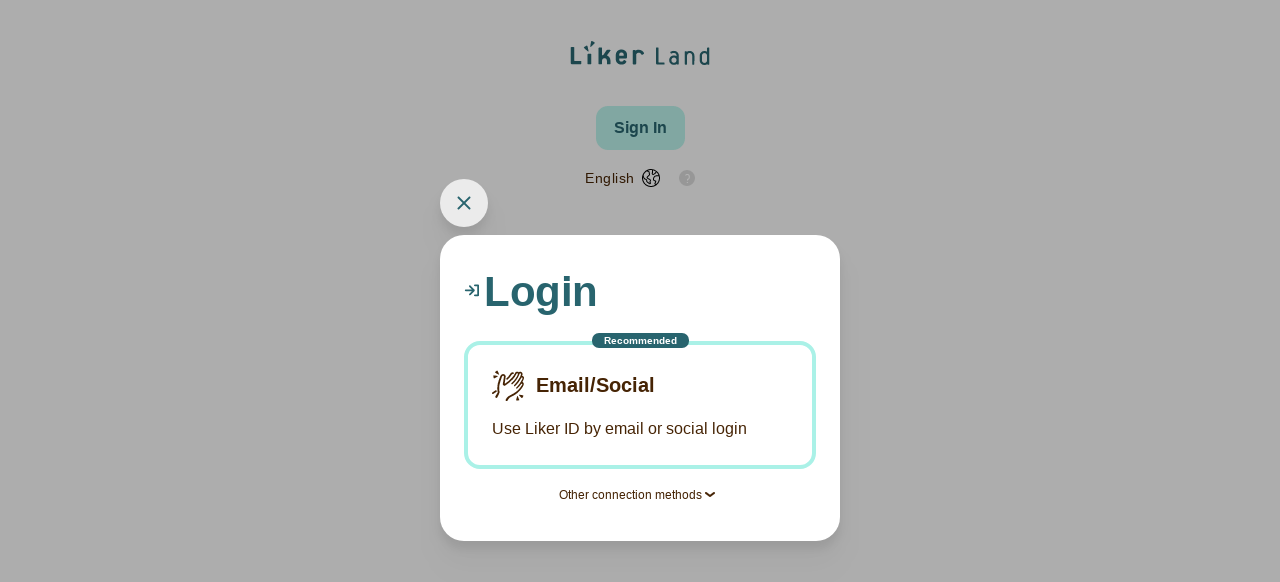

--- FILE ---
content_type: text/css; charset=UTF-8
request_url: https://like.co/_nuxt/css/040a968.css
body_size: 19441
content:
/*!
 * vue-material v1.0.0-beta-7
 * Made with <3 by marcosmoura 2017
 * Released under the MIT License.
 */html{box-sizing:border-box;height:100%;transition:background-color .3s cubic-bezier(.25,.8,.25,1)}html *,html :after,html :before{box-sizing:inherit}body{-webkit-tap-highlight-color:transparent;-webkit-touch-callout:none;-webkit-text-size-adjust:100%;-ms-text-size-adjust:100%;-moz-osx-font-smoothing:grayscale;-webkit-font-smoothing:antialiased;font-family:Roboto,Noto Sans,-apple-system,BlinkMacSystemFont,sans-serif;min-height:100%;position:relative}a:not(.md-button){transition:.3s cubic-bezier(.25,.8,.25,1);transition-property:color,background-color,opacity}audio,canvas,embed,iframe,img,object,video{font-style:italic;max-width:100%;vertical-align:middle}audio:not(.md-image),canvas:not(.md-image),embed:not(.md-image),iframe:not(.md-image),img:not(.md-image),object:not(.md-image),video:not(.md-image){height:auto}[tabindex="-1"]:focus{outline:none!important}.md-scrollbar::-webkit-scrollbar{border-radius:8px;height:8px;width:8px}.md-scrollbar::-webkit-scrollbar-thumb{border-radius:8px}.md-scrollbar::-webkit-scrollbar-button{display:none}.md-caption{font-size:12px;font-weight:400;letter-spacing:.02em;line-height:17px}.md-body-1,body{font-weight:400;line-height:20px}.md-body-1,.md-body-2,body{font-size:14px;letter-spacing:.01em}.md-body-2{font-weight:500;line-height:24px}.md-subheading{font-size:16px;font-weight:400;letter-spacing:.01em;line-height:24px}.md-title{font-size:20px;font-weight:500;letter-spacing:.005em;line-height:26px}.md-headline{font-size:24px;line-height:32px}.md-display-1,.md-headline{font-weight:400;letter-spacing:0}.md-display-1{font-size:34px;line-height:40px}.md-display-2{font-size:45px;font-weight:400;letter-spacing:0;line-height:48px}.md-display-3{font-size:56px;font-weight:400;letter-spacing:-.005em;line-height:58px}.md-display-4{font-size:112px;font-weight:300;letter-spacing:-.01em;line-height:112px}a:not(.md-button){-webkit-text-decoration:none;text-decoration:none}a:not(.md-button):hover{-webkit-text-decoration:underline;text-decoration:underline}button:focus{outline:none}.md-app{display:flex;overflow:hidden;position:relative}.md-app.md-fixed .md-app-scroller{overflow:auto}.md-app.md-fixed-last,.md-app.md-flexible,.md-app.md-overlap,.md-app.md-reveal{transform:translateZ(0)}.md-app.md-fixed-last .md-app-toolbar,.md-app.md-flexible .md-app-toolbar,.md-app.md-overlap .md-app-toolbar,.md-app.md-reveal .md-app-toolbar{position:absolute;top:0}.md-app.md-flexible .md-app-toolbar,.md-app.md-overlap .md-app-toolbar{min-height:0}.md-app.md-flexible .md-toolbar-row:first-child{z-index:2}.md-app.md-flexible .md-toolbar-row:last-child{bottom:0;position:fixed;z-index:1}.md-app.md-flexible .md-display-1{position:fixed}.md-app.md-overlap .md-app-toolbar{z-index:1}.md-app.md-overlap .md-app-content{margin:-64px 24px 24px;position:relative;z-index:2}.md-app-content{padding:16px}.md-app-content>p:first-child{margin-top:0}.md-app-content>p:last-child{margin-bottom:0}.md-app-container{display:flex;overflow:auto;transform:translateZ(0);transition:padding-left .4s cubic-bezier(.4,0,.2,1);will-change:padding-left}.md-app-container,.md-app-scroller{flex:1}@media (max-width:944px){.md-app.md-overlap .md-app-content{margin:-64px 16px 16px}}@media (max-width:600px){.md-app.md-overlap .md-app-content{margin:-64px 8px 8px}}@media (min-width:600px){.md-app-drawer.md-permanent-card+.md-app-scroller .md-content{border-left:none;padding-left:0}.md-app-content{border-left:1px solid #0000}}.md-app-internal-drawer,.md-app-side-drawer .md-app-container{flex-direction:column}.md-app-internal-drawer .md-app-scroller{overflow:auto}.md-no-elevation{box-shadow:none!important}.md-fixed-last .md-reveal-active,.md-flexible .md-reveal-active,.md-overlap .md-reveal-active,.md-reveal .md-reveal-active{transform:translate3d(0,calc(100% + 10px),0);transition:.3s cubic-bezier(.25,.8,.25,1);transition-property:box-shadow,transform;will-change:height,box-shadow,transform}.md-overlap .md-app-toolbar{height:196px}.md-fixed-last-active{transition:.3s cubic-bezier(.25,.8,.25,1);transition-property:box-shadow,transform;will-change:height,box-shadow,transform}.md-overlap-off{z-index:3!important}.md-app-content{height:100%}.md-app-content .md-card{margin-left:16px;margin-right:16px;overflow:visible}.md-autocomplete .md-menu{display:flex;width:100%}.md-autocomplete-loading{align-items:center;bottom:0;display:flex;justify-content:center;left:0;position:absolute;right:0;top:0;z-index:9}.md-field.md-inline.md-autocomplete-box{border-radius:2px;box-shadow:0 3px 1px -2px #0003,0 2px 2px 0 #00000024,0 1px 5px 0 #0000001f;padding-top:2px}.md-field.md-inline.md-autocomplete-box.md-focused{z-index:11}.md-field.md-inline.md-autocomplete-box:after,.md-field.md-inline.md-autocomplete-box:before{display:none}.md-toolbar .md-field.md-inline.md-autocomplete-box{box-shadow:none;height:40px;margin:0;min-height:40px}.md-field.md-inline.md-autocomplete-box .md-menu{align-items:center}.md-field.md-inline.md-autocomplete-box .md-input{padding-left:16px}.md-field.md-inline.md-autocomplete-box .md-input-action,.md-field.md-inline.md-autocomplete-box label,.md-field.md-inline.md-autocomplete-box.md-focused label{top:50%;transform:translateY(-50%)}.md-field.md-inline.md-autocomplete-box .md-input-action{right:8px}.md-field.md-inline.md-autocomplete-box label,.md-field.md-inline.md-autocomplete-box.md-focused label{left:16px;margin-top:2px}.md-autocomplete-box-content:after{border-bottom:1px solid;content:"";height:6px;left:0;position:absolute;right:0;top:-6px;z-index:11}.md-avatar{align-items:center;border-radius:40px;display:inline-flex;font-size:24px;height:40px;justify-content:center;letter-spacing:-.05em;margin:auto;min-width:40px;overflow:hidden;position:relative;transition:.4s cubic-bezier(.4,0,.2,1);transition-property:color,background-color;-webkit-user-select:none;user-select:none;vertical-align:middle;width:40px;will-change:color,background-color}.md-avatar.md-large{border-radius:64px;font-size:32px;min-height:64px;min-width:64px}.md-avatar.md-large .md-icon{font-size:40px!important}.md-avatar.md-small{border-radius:24px;font-size:14px;height:24px;min-width:24px;width:24px}.md-avatar.md-small .md-icon{font-size:16px!important}.md-avatar .md-icon{left:50%;position:absolute;top:50%;transform:translate(-50%,-50%)}.md-avatar img{display:block;height:100%;width:100%}.md-avatar .md-ripple{align-items:center;border-radius:50%;cursor:pointer;display:inline-flex;justify-content:center}.md-bottom-bar{box-shadow:0 5px 5px -3px #0003,0 8px 10px 1px #00000024,0 3px 14px 2px #0000001f;transition:background-color .5s cubic-bezier(.4,0,.2,1);width:100%}.md-bottom-bar>.md-ripple{display:flex;flex-wrap:wrap}.md-bottom-bar.md-type-fixed{justify-content:center}.md-bottom-bar.md-type-fixed .md-bottom-bar-item{max-width:168px;min-width:80px;transition:.4s cubic-bezier(.4,0,.2,1);transition-property:color;will-change:color}.md-bottom-bar.md-type-fixed .md-bottom-bar-item .md-bottom-bar-label{transform:scale(.8571) translate3D(0,4px,0)}.md-bottom-bar.md-type-fixed .md-bottom-bar-item.md-active .md-ripple{padding-top:6px}.md-bottom-bar.md-type-fixed .md-bottom-bar-item.md-active .md-bottom-bar-icon{transform:translate3d(0,-2px,0)}.md-bottom-bar.md-type-fixed .md-bottom-bar-item.md-active .md-bottom-bar-label{transform:translate3D(0,3px,0)}.md-bottom-bar.md-type-shift{justify-content:center}.md-bottom-bar.md-type-shift>.md-ripple .md-ripple-enter-active{transition-duration:1.1s!important}.md-bottom-bar.md-type-shift>.md-ripple .md-ripple-enter{opacity:1}.md-bottom-bar.md-type-shift .md-bottom-bar-item{flex:1 1 32px;max-width:96px;min-width:56px;transition:.3s cubic-bezier(.4,0,.2,1);transition-property:padding,min-width,max-width,flex,color;will-change:padding,min-width,max-width,flex,color}.md-bottom-bar.md-type-shift .md-bottom-bar-item .md-ripple{padding:16px}.md-bottom-bar.md-type-shift .md-bottom-bar-item .md-bottom-bar-icon{transform:translate3d(0,8px,0)}.md-bottom-bar.md-type-shift .md-bottom-bar-item .md-bottom-bar-label{opacity:0;transform:scale(.7) translate3d(0,6px,0)}.md-bottom-bar.md-type-shift .md-bottom-bar-item.md-active{flex:1 1 72px;max-width:168px;min-width:96px}.md-bottom-bar.md-type-shift .md-bottom-bar-item.md-active .md-ripple{padding:6px 0 10px}.md-bottom-bar.md-type-shift .md-bottom-bar-item.md-active .md-bottom-bar-icon{transform:translateZ(0)}.md-bottom-bar.md-type-shift .md-bottom-bar-item.md-active .md-bottom-bar-label{opacity:1;transform:translate3d(0,3px,0)}.md-bottom-bar .md-bottom-bar-item{border-radius:0;cursor:pointer;flex:1;font-size:14px;font-weight:400;height:56px;line-height:1em;margin:0;text-transform:none}.md-bottom-bar .md-bottom-bar-item .md-ripple{padding:8px 12px 10px;transition:padding .3s cubic-bezier(.25,.8,.25,1);will-change:padding}.md-bottom-bar .md-bottom-bar-item .md-button-content{align-items:center;display:flex;flex-direction:column;position:static}.md-bottom-bar .md-bottom-bar-item .md-bottom-bar-icon,.md-bottom-bar .md-bottom-bar-item .md-bottom-bar-label{transition:.3s cubic-bezier(.4,0,.2,1);transition-property:transform,opacity;will-change:transform,opacity}.md-ripple{height:100%;-webkit-mask-image:radial-gradient(circle,#fff 100%,#000 0);overflow:hidden;position:relative;width:100%;z-index:4}.md-ripple-wave{background:currentColor;border-radius:50%;opacity:0;pointer-events:none;position:absolute;transform:scale(2) translateZ(0);z-index:1}.md-ripple-wave.md-centered{left:50%;top:50%}.md-ripple-wave~*{position:relative;z-index:2}.md-ripple-enter-active{transition:.8s cubic-bezier(.25,.8,.25,1);transition-property:opacity,transform;will-change:opacity,transform}.md-ripple-enter-active.md-centered{transition-duration:1.2s}.md-ripple-enter{opacity:.26;transform:scale(.26) translateZ(0)}.md-button,.md-button-clean{background:#0000;border:0;border-radius:0;display:inline-block;font-family:inherit;line-height:normal;margin:0;outline:none;overflow:hidden;padding:0;position:relative;-webkit-text-decoration:none;text-decoration:none;text-transform:uppercase;transition:.4s cubic-bezier(.4,0,.2,1);vertical-align:top;white-space:nowrap}.md-button{border-radius:2px;font-size:14px;font-weight:500;height:36px;margin:6px 8px;min-width:88px;-webkit-user-select:none;user-select:none}.md-button:active{outline:none}.md-button[disabled]{pointer-events:none}.md-button:not([disabled]){cursor:pointer}.md-button:not([disabled]).md-focused:before,.md-button:not([disabled]):active:before,.md-button:not([disabled]):hover:before{background-color:currentColor;opacity:.12}.md-button:not([disabled]).md-focused.md-accent:before,.md-button:not([disabled]).md-focused.md-primary:before,.md-button:not([disabled]):active:before{opacity:.2}.md-button:not([disabled]).md-ripple-off:active:before{opacity:.26}.md-button.md-plain.md-button.md-raised:not([disabled]){background-color:#fff;color:#000000de}.md-button.md-plain.md-button.md-raised:not([disabled]) .md-icon-font{color:#000000de}.md-button.md-plain.md-button.md-raised:not([disabled]) .md-icon-image{fill:#000000de}.md-button::-moz-focus-inner{border:0;padding:0}.md-button:before{bottom:0;content:" ";left:0;opacity:0;position:absolute;right:0;top:0;transition:.4s cubic-bezier(.4,0,.2,1);will-change:background-color,opacity;z-index:1}.md-button.md-dense{font-size:13px;height:32px}.md-button.md-raised:not([disabled]){box-shadow:0 3px 1px -2px #0003,0 2px 2px 0 #00000024,0 1px 5px 0 #0000001f}.md-button.md-raised:not([disabled]):active{box-shadow:0 5px 5px -3px #0003,0 8px 10px 1px #00000024,0 3px 14px 2px #0000001f}.md-button.md-raised:not([disabled]).md-ripple-off:active:before{opacity:.2}.md-button+.md-button{margin-left:0}.md-button .md-ripple{align-items:center;display:flex;justify-content:center;padding:0 8px}.md-button-spaced .md-ripple{padding:0 16px}.md-fab,.md-fab .md-ripple,.md-fab:before,.md-icon-button,.md-icon-button .md-ripple,.md-icon-button:before{border-radius:50%}.md-fab.md-dense .md-ripple-wave,.md-fab.md-mini .md-ripple-wave,.md-icon-button .md-ripple-wave{bottom:0!important;left:0!important;right:0!important;top:0!important}.md-icon-button{height:40px;margin:0 6px;min-width:40px;width:40px}.md-icon-button.md-dense{height:32px;min-width:32px;width:32px}.md-icon-button .md-ripple-enter-active{transition-duration:1.2s}.md-fab{box-shadow:0 3px 5px -1px #0003,0 6px 10px 0 #00000024,0 1px 18px 0 #0000001f;height:56px;min-width:0;overflow:hidden;width:56px}.md-fab:active{box-shadow:0 7px 8px -4px #0003,0 12px 17px 2px #00000024,0 5px 22px 4px #0000001f}.md-fab.md-dense,.md-fab.md-mini{height:40px;width:40px}.md-fab.md-fab-top-left,.md-fab.md-fab-top-right{position:absolute;top:24px}.md-fab.md-fab-bottom-left,.md-fab.md-fab-bottom-right{bottom:24px;position:absolute}.md-fab.md-fab-bottom-center,.md-fab.md-fab-top-center{left:50%;position:absolute;top:24px;transform:translateX(-50%)}.md-fab.md-fab-bottom-right,.md-fab.md-fab-top-right{right:24px}.md-fab.md-fab-bottom-left,.md-fab.md-fab-top-left{left:24px}.md-fab.md-fixed{position:fixed}.md-fab .md-ripple{padding:0}.md-button-content{position:relative;z-index:2}.md-card{border-radius:2px;box-shadow:0 3px 1px -2px #0003,0 2px 2px 0 #00000024,0 1px 5px 0 #0000001f;overflow:auto;position:relative;transition:.3s cubic-bezier(.4,0,.2,1);transition-property:color,background-color;will-change:color,background-color;z-index:1}.md-card.md-with-hover{cursor:pointer;transition:background-color .3s cubic-bezier(.4,0,.2,1),box-shadow .4s cubic-bezier(.25,.8,.25,1);will-change:background-color,box-shadow}.md-card.md-with-hover:hover{box-shadow:0 5px 5px -3px #0003,0 8px 10px 1px #00000024,0 3px 14px 2px #0000001f;z-index:2}.md-card.md-expand-active .md-card-expand-trigger.md-icon-button{transform:rotate(180deg)}.md-card .md-subhead,.md-card .md-subheading,.md-card .md-title{font-weight:400;margin:0}.md-card .md-subhead{font-size:14px;letter-spacing:.01em;line-height:20px;opacity:.54}.md-card .md-subhead+.md-title{margin-top:4px}.md-card .md-title{font-size:24px;letter-spacing:0;line-height:32px}.md-card-area,.md-card>.md-card-area:not(:last-child){position:relative}.md-card>.md-card-area:not(:last-child):after{bottom:0;content:" ";height:1px;position:absolute}.md-card>.md-card-area:not(:last-child):not(.md-inset):after{left:0;right:0}.md-card>.md-card-area:not(:last-child).md-inset:after{left:16px;right:16px}.md-card-header{padding:16px}.md-card-header:first-child>.md-card-header-text>.md-title:first-child,.md-card-header:first-child>.md-title:first-child{margin-top:8px}.md-card-header:last-child{margin-bottom:8px}.md-card-header.md-card-header-flex{display:flex;justify-content:space-between}.md-card-header+.md-card-content{padding-top:0}.md-card-header+.md-card-actions:not(:last-child){padding:0 8px}.md-card-header>img{border-radius:50%}.md-card-header .md-avatar,.md-card-header>img{float:left;margin-right:16px}.md-card-header .md-avatar~.md-title,.md-card-header>img~.md-title{font-size:14px}.md-card-header .md-avatar~.md-subhead,.md-card-header .md-avatar~.md-title,.md-card-header>img~.md-subhead,.md-card-header>img~.md-title{font-weight:500;line-height:20px}.md-card-header .md-button{margin:0}.md-card-header .md-button:last-child{margin-right:-4px}.md-card-header .md-button+.md-button{margin-left:8px}.md-card-header .md-card-header-text{flex:1}.md-card-header .md-card-media{flex:0 0 80px;height:80px;margin-left:16px;width:80px}.md-card-header .md-card-media.md-medium{flex:0 0 120px;height:120px;width:120px}.md-card-header .md-card-media.md-big{flex:0 0 160px;height:160px;width:160px}.md-card-media{position:relative}.md-card-media.md-ratio-16-9{overflow:hidden}.md-card-media.md-ratio-16-9:before{content:" ";display:block;padding-top:56.25%;width:100%}.md-card-media.md-ratio-16-9 img{left:0;position:absolute;right:0;top:50%;transform:translateY(-50%)}.md-card-media.md-ratio-4-3{overflow:hidden}.md-card-media.md-ratio-4-3:before{content:" ";display:block;padding-top:75%;width:100%}.md-card-media.md-ratio-4-3 img{left:0;position:absolute;right:0;top:50%;transform:translateY(-50%)}.md-card-media.md-ratio-1-1{overflow:hidden}.md-card-media.md-ratio-1-1:before{content:" ";display:block;padding-top:100%;width:100%}.md-card-media.md-ratio-1-1 img{left:0;position:absolute;right:0;top:50%;transform:translateY(-50%)}.md-card-media+.md-card-header{padding-top:24px}.md-card-media+.md-card-content:last-child{padding-bottom:16px}.md-card-media img{width:100%}.md-card-media-actions{display:flex;justify-content:space-between;padding:16px}.md-card-media-actions .md-card-media{flex:1;max-height:240px;max-width:240px}.md-card-media-actions .md-card-actions{align-items:center;flex-direction:column;justify-content:flex-start;margin-left:16px}.md-card-media-actions .md-card-actions .md-button+.md-button{margin:8px 0 0}.md-card-media-cover{color:#fff;position:relative}.md-card-media-cover.md-solid .md-card-area{background-color:#0000008a}.md-card-media-cover.md-text-scrim .md-card-backdrop{bottom:0;left:0;position:absolute;right:0;top:0;z-index:1}.md-card-media-cover .md-card-area{bottom:0;left:0;position:absolute;right:0;z-index:2}.md-card-media-cover .md-card-area,.md-card-media-cover .md-card-header{display:flex;flex-direction:column}.md-card-media-cover .md-card-header+.md-card-actions{padding-top:0}.md-card-media-cover .md-subhead{opacity:1}.md-card-media-cover .md-card-actions .md-button:not(.md-primary):not(.md-accent),.md-card-media-cover .md-card-actions .md-button:not(.md-primary):not(.md-accent).md-icon-button .md-icon,.md-card-media-cover .md-card-header .md-button:not(.md-primary):not(.md-accent),.md-card-media-cover .md-card-header .md-button:not(.md-primary):not(.md-accent).md-icon-button .md-icon{color:#fff!important}.md-card-content{font-size:14px;line-height:22px;padding:16px}.md-card-content:last-of-type{padding-bottom:24px}.md-card-expand{overflow:hidden}.md-card-expand .md-card-actions{position:relative;z-index:2}.md-card-expand .md-card-expand-content{position:relative;z-index:1}.md-card-expand-trigger.md-icon-button{transition:transform .4s cubic-bezier(.25,.8,.25,1);will-change:transform}.md-card-expand-content{overflow:hidden;transform:translateZ(0);transition:.4s cubic-bezier(.4,0,.2,1);transition-property:opacity,margin-top;will-change:opacity,margin-top}.md-card-actions{align-items:center;display:flex;padding:8px}.md-card-actions.md-alignment-right{justify-content:flex-end}.md-card-actions.md-alignment-left{justify-content:flex-start}.md-card-actions.md-alignment-space-between{justify-content:space-between}.md-card-actions .md-button{margin:0}.md-card-actions .md-button:first-child{margin-left:0}.md-card-actions .md-button:last-child{margin-right:0}.md-card-actions .md-button+.md-button{margin-left:4px}.md-checkbox{display:inline-flex;margin:16px 16px 16px 0;position:relative;width:auto}.md-checkbox:not(.md-disabled),.md-checkbox:not(.md-disabled) .md-checkbox-label{cursor:pointer}.md-checkbox .md-checkbox-container{border:2px solid #0000;border-radius:2px;height:20px;min-width:20px;position:relative;transition:.4s cubic-bezier(.25,.8,.25,1);width:20px}.md-checkbox .md-checkbox-container:focus{outline:none}.md-checkbox .md-checkbox-container:after,.md-checkbox .md-checkbox-container:before{content:" ";position:absolute;transition:.4s cubic-bezier(.55,0,.55,.2)}.md-checkbox .md-checkbox-container:before{border-radius:50%;height:48px;left:50%;top:50%;transform:translate(-50%,-50%);width:48px;z-index:5}.md-checkbox .md-checkbox-container:after{border:2px solid #0000;border-left:0;border-top:0;height:13px;left:5px;opacity:0;top:0;transform:rotate(45deg) scale3D(.15,.15,1);width:6px;z-index:6}.md-checkbox .md-checkbox-container .md-ripple{border-radius:50%;height:48px!important;left:50%!important;top:50%!important;transform:translate(-50%,-50%);width:48px!important}.md-checkbox .md-checkbox-container input{left:-999em;position:absolute}.md-checkbox .md-checkbox-label{height:20px;line-height:20px;padding-left:16px;position:relative}.md-checkbox.md-checked .md-checkbox-container:after{opacity:1;transform:rotate(45deg) scaleX(1);transition:.4s cubic-bezier(.25,.8,.25,1)}.md-checkbox.md-disabled.md-checked .md-checkbox-container{border-color:#0000!important}.md-checkbox.md-required label:after{content:"*";line-height:1em;position:absolute;right:0;top:2px;transform:translateX(calc(100% + 2px));vertical-align:top}.md-chips.md-field{flex-wrap:wrap;padding-top:12px}.md-chips.md-field.md-has-value label{top:-6px}.md-chips.md-field .md-chip{margin-bottom:4px}.md-chips.md-field .md-chip:last-of-type{margin-right:8px}.md-chips.md-field .md-input{min-width:128px}.md-field{display:flex;font-family:inherit;margin:4px 0 24px;min-height:48px;padding-top:16px;position:relative;width:100%}.md-field:after,.md-field:before{bottom:0;content:" ";left:0;position:absolute;right:0;transition:border .3s cubic-bezier(.4,0,.2,1),opacity .3s cubic-bezier(.4,0,.2,1),transform 0s cubic-bezier(.4,0,.2,1) .3s;will-change:border,opacity,transform;z-index:1}.md-field:after{height:1px}.md-field:before{height:2px;opacity:0;transform:scaleX(.12);z-index:2}.md-field label{font-size:16px;left:0;line-height:20px;pointer-events:none;position:absolute;top:23px;transition:.4s cubic-bezier(.25,.8,.25,1);transition-duration:.3s}.md-field .md-input,.md-field .md-textarea{background:none;border:none;display:block;flex:1;font-family:inherit;font-size:1px;height:32px;line-height:32px;padding:0;transition:.4s cubic-bezier(.25,.8,.25,1);transition-property:font-size,padding-top,color;width:100%}.md-field .md-input[type=date],.md-field .md-textarea[type=date]{font-size:16px}.md-field .md-input[disabled],.md-field .md-textarea[disabled]{cursor:default}.md-field .md-input:focus,.md-field .md-textarea:focus{outline:none}.md-field .md-input::-webkit-input-placeholder,.md-field .md-textarea::-webkit-input-placeholder{-webkit-text-fill-color:initial;font-size:16px;text-shadow:none;-webkit-transition:.4s cubic-bezier(.25,.8,.25,1);transition:.4s cubic-bezier(.25,.8,.25,1);-webkit-transition-property:font-size,color;transition-property:font-size,color}.md-field .md-textarea{line-height:1.3em;max-height:230px;min-height:32px;padding:5px 0;resize:none}.md-field .md-count,.md-field .md-error,.md-field .md-helper-text{bottom:-22px;font-size:12px;height:20px;position:absolute;transition:.3s cubic-bezier(.4,0,.2,1)}.md-field .md-error{display:block!important;left:0;opacity:0;transform:translate3d(0,-8px,0)}.md-field .md-count{right:0}.md-field .md-input-action{height:32px;margin:0;min-width:32px;position:absolute;right:0;top:16px;transition:.4s cubic-bezier(.4,0,.2,1);width:32px}.md-field .md-input-action.md-input-action-enter-active,.md-field .md-input-action.md-input-action-leave-active{opacity:0}.md-field .md-input-action.md-input-action-enter-to{opacity:1}.md-field>.md-icon{margin:4px auto;position:relative;transition:.4s cubic-bezier(.25,.8,.25,1);z-index:3}.md-field>.md-icon:last-of-type:not(:first-child):after{display:none}.md-field>.md-icon:after{bottom:-5px;content:"";height:4px;left:-1px;position:absolute;transition:.3s cubic-bezier(.4,0,.2,1);width:37px}.md-field>.md-icon~label{left:36px}.md-field>.md-icon~.md-file,.md-field>.md-icon~.md-input,.md-field>.md-icon~.md-textarea{margin-left:12px}.md-field+.md-has-textarea:not(.md-autogrow){margin-top:36px}.md-field.md-has-placeholder label{font-size:12px;opacity:0;pointer-events:auto;top:10px}.md-field.md-has-placeholder .md-input,.md-field.md-has-placeholder .md-textarea{font-size:16px}.md-field.md-has-textarea:not(.md-autogrow):after,.md-field.md-has-textarea:not(.md-autogrow):before{background:none!important;border:1px solid #0000;border-radius:3px;bottom:0;height:auto;pointer-events:none;top:0;transform:none}.md-field.md-has-textarea:not(.md-autogrow):before{border-width:2px}.md-field.md-has-textarea:not(.md-autogrow) label{left:16px;top:16px}.md-field.md-has-textarea:not(.md-autogrow) .md-textarea{min-height:100px;padding:0 16px;resize:vertical}.md-field.md-has-textarea:not(.md-autogrow)>.md-icon{position:absolute;right:6px;top:6px;z-index:3}.md-field.md-has-textarea:not(.md-autogrow) .md-count{bottom:2px;right:6px}.md-field.md-has-textarea:not(.md-autogrow) .md-clear{right:6px;top:6px}.md-field.md-has-textarea:not(.md-autogrow).md-focused label,.md-field.md-has-textarea:not(.md-autogrow).md-has-value label{top:6px}.md-field.md-has-textarea:not(.md-autogrow).md-focused .md-textarea,.md-field.md-has-textarea:not(.md-autogrow).md-has-value .md-textarea{padding-top:10px}.md-field.md-has-file label,.md-field.md-has-file:after,.md-field.md-has-file:before{left:36px}.md-field.md-has-file .md-input{margin-left:12px}.md-field.md-focused:before,.md-field.md-highlight:before{opacity:1;transform:scaleX(1);transition:.3s cubic-bezier(.4,0,.2,1);transition-property:border,opacity,transform}.md-field.md-focused label,.md-field.md-has-value label{font-size:12px;opacity:1;pointer-events:auto;top:0}.md-field.md-focused .md-input,.md-field.md-focused .md-textarea,.md-field.md-has-value .md-input,.md-field.md-has-value .md-textarea{font-size:16px}.md-field.md-inline label{pointer-events:none}.md-field.md-inline.md-focused label{font-size:16px;top:23px}.md-field.md-inline.md-has-value label{opacity:0}.md-field.md-disabled:after{background:0 100% repeat-x;background-size:4px 1px}.md-field.md-has-password .md-toggle-password{bottom:-2px;margin:0;position:absolute;right:0}.md-field.md-has-password .md-toggle-password svg{height:22px;width:22px}.md-field.md-clearable .md-input{padding-right:30px}@keyframes a{10%,90%{transform:translate3d(-1px,0,0)}30%,70%{transform:translate3d(-4px,0,0)}40%,60%{transform:translate3d(4px,0,0)}}.md-field.md-invalid.md-has-value label:not(:focus){animation:a .4s cubic-bezier(.4,0,.2,1) both;backface-visibility:hidden;perspective:1000px}.md-field.md-invalid.md-has-textarea:not(.md-autogrow):before{border-width:2px}.md-field.md-invalid .md-error{opacity:1;transform:translateZ(0)}.md-field.md-invalid .md-helper-text{opacity:0;transform:translate3d(0,-8px,0)}.md-field.md-required label:after{content:"*";line-height:1em;position:absolute;right:0;top:2px;transform:translateX(calc(100% + 2px));vertical-align:top}.md-icon{align-items:center;display:inline-flex;font-size:24px!important;height:24px;justify-content:center;margin:auto;min-width:24px;-webkit-user-select:none;user-select:none;vertical-align:middle;width:24px}.md-icon.md-size-2x{font-size:48px!important;height:48px;min-width:48px;width:48px}.md-icon.md-size-3x{font-size:72px!important;height:72px;min-width:72px;width:72px}.md-icon.md-size-4x{font-size:96px!important;height:96px;min-width:96px;width:96px}.md-icon.md-size-5x{font-size:120px!important;height:120px;min-width:120px;width:120px}.md-icon-image svg{flex:1;height:100%;transition:fill .4s cubic-bezier(.4,0,.2,1)}.md-icon{font-feature-settings:"liga";word-wrap:normal;-webkit-font-smoothing:antialiased;-moz-osx-font-smoothing:grayscale;direction:ltr;font-family:Material Icons;font-style:normal;letter-spacing:normal;line-height:1;text-rendering:optimizeLegibility;text-transform:none;transition:color .4s cubic-bezier(.4,0,.2,1);white-space:nowrap}.md-svg-loader{display:block}.md-svg-loader svg{width:100%}.md-chip{border-radius:32px;cursor:default;display:inline-block;font-size:13px;height:32px;line-height:32px;padding:0 12px;transition:.3s cubic-bezier(.25,.8,.25,1);transition-property:background-color,color,opacity,transform,box-shadow;vertical-align:middle;white-space:nowrap;will-change:background-color,color,opacity,transform,box-shadow}.md-chip:focus{outline:none}.md-chip.md-chip-enter-active,.md-chip.md-chip-leave-active{opacity:0;transform:transformZ(0) scale(.8)}.md-chip.md-chip-enter-to{opacity:1;transform:transformZ(0) scale(1)}.md-chip.md-clickable:not(.md-disabled):active,.md-chip.md-deletable:not(.md-disabled):active,.md-chip.md-focused{box-shadow:0 3px 3px -2px #0003,0 3px 4px 0 #00000024,0 1px 8px 0 #0000001f}.md-chip.md-clickable{cursor:pointer;padding:0}.md-chip.md-clickable>.md-ripple{padding:0 12px}.md-chip.md-deletable{padding-right:32px;position:relative}.md-chip.md-deletable.md-clickable{padding-right:0}.md-chip.md-deletable.md-clickable>.md-ripple{padding-right:32px}.md-chip.md-disabled{cursor:default}.md-chip+.md-chip{margin-left:4px}.md-chip .md-button.md-input-action{font-size:18px;height:18px;margin:0;min-width:18px;position:absolute;right:7px;top:50%;transform:translate3D(0,-50%,0);transition-duration:.3s;transition-timing-function:cubic-bezier(.25,.8,.25,1);width:18px;z-index:5}.md-chip .md-button.md-input-action .md-ripple{padding:0}.md-chip .md-button.md-input-action .md-button-content{height:14px}.md-chip .md-button.md-input-action .md-icon{font-size:14px!important;height:14px;min-width:14px;vertical-align:top;width:14px}.md-chip .md-button.md-input-action .md-icon svg{transition-duration:.3s;transition-timing-function:cubic-bezier(.25,.8,.25,1)}.md-datepicker-overlay{opacity:0}.md-datepicker .md-date-icon{cursor:pointer}.md-datepicker input[type=date]::-webkit-calendar-picker-indicator,.md-datepicker input[type=date]::-webkit-clear-button,.md-datepicker input[type=date]::-webkit-inner-spin-button{display:none}@media (max-width:600px){.md-datepicker-overlay{opacity:1}}.md-overlay{background:#0009;bottom:0;left:0;overflow:hidden;position:absolute;right:0;top:0;transition:.35s cubic-bezier(.4,0,.2,1);transition-property:opacity;will-change:opacity;z-index:4}.md-overlay.md-fixed,body>.md-overlay{position:fixed}.md-overlay-enter,.md-overlay-leave-active{opacity:0}.md-datepicker-dialog{backface-visibility:hidden;border-radius:2px;box-shadow:0 11px 15px -7px #0003,0 24px 38px 3px #00000024,0 9px 46px 8px #0000001f;display:flex;overflow:hidden;pointer-events:auto;transform-origin:top left;transition:opacity .2s cubic-bezier(.25,.8,.25,1),transform .35s cubic-bezier(.25,.8,.25,1);will-change:opacity,transform,left,top;z-index:10}.md-datepicker-dialog-leave-active{opacity:0}.md-datepicker-dialog-enter{opacity:0;transform:scale(.9)}.md-datepicker-dialog-enter .md-datepicker-body .md-datepicker-calendar{opacity:0;transform:translate3D(0,10%,0)}.md-datepicker-header{min-width:150px;padding:16px}.md-datepicker-header .md-datepicker-year-select{cursor:pointer;font-size:16px;font-weight:700;letter-spacing:.01em;line-height:24px;opacity:.54;transition:opacity .3s cubic-bezier(.4,0,.2,1)}.md-datepicker-header .md-datepicker-date-select{cursor:pointer;font-size:32px;font-weight:900;letter-spacing:0;line-height:1.2em;opacity:.54;transition:opacity .3s cubic-bezier(.4,0,.2,1)}.md-datepicker-header .md-datepicker-dayname{display:block}.md-datepicker-header .md-selected{opacity:1}.md-datepicker-body{overflow:hidden;position:relative;transition:width .3s cubic-bezier(.25,.8,.25,1);width:320px;will-change:width}.md-datepicker-body .md-button{margin:0}.md-datepicker-body-header{align-items:center;display:flex;justify-content:space-between;left:0;padding:8px;pointer-events:none;position:absolute;right:0;top:0}.md-datepicker-body-header:after,.md-datepicker-body-header:before{content:" ";height:48px;pointer-events:none;position:absolute;top:0;width:48px;z-index:2}.md-datepicker-body-header:after{left:0}.md-datepicker-body-header:before{right:0}.md-datepicker-body-header .md-button{pointer-events:auto;z-index:3}.md-datepicker-body-header-enter .md-button:first-child,.md-datepicker-body-header-leave-active .md-button:first-child{transform:translate3d(-150%,0,0)}.md-datepicker-body-header-enter .md-button:last-child,.md-datepicker-body-header-leave-active .md-button:last-child{transform:translate3d(150%,0,0)}.md-datepicker-body-content{overflow:hidden;transition:height .35s cubic-bezier(.4,0,.2,1);will-change:height}.md-datepicker-panel{bottom:0;display:flex;left:0;position:absolute;right:0;top:0;transition:.35s cubic-bezier(.4,0,.2,1);transition-property:transform,opacity;will-change:transform,opacity}.md-datepicker-calendar.md-datepicker-view-enter,.md-datepicker-calendar.md-datepicker-view-leave-active{transform:translate3d(0,100%,0)}.md-datepicker-calendar.md-previous .md-datepicker-month-enter{transform:translate3D(-100%,0,0)}.md-datepicker-calendar.md-previous .md-datepicker-month-enter .md-datepicker-month-trigger{transform:translate3D(-30%,0,0)}.md-datepicker-calendar.md-next .md-datepicker-month-enter,.md-datepicker-calendar.md-previous .md-datepicker-month-leave-active{transform:translate3D(100%,0,0)}.md-datepicker-calendar.md-next .md-datepicker-month-enter .md-datepicker-month-trigger{transform:translate3D(30%,0,0)}.md-datepicker-calendar.md-next .md-datepicker-month-leave-active{transform:translate3D(-100%,0,0)}.md-datepicker-month{bottom:auto;flex-direction:column;top:8px;transition:.35s cubic-bezier(.4,0,.2,1);transition-property:transform,opacity;will-change:transform,opacity}.md-datepicker-month .md-datepicker-month-trigger{border-radius:0;flex:1;margin:0 46px 10px;min-height:32px;transition:transform .45s cubic-bezier(.4,0,.2,1);will-change:transform}.md-datepicker-week{align-items:center;display:flex}.md-datepicker-week span{flex:1;font-size:12px;text-align:center}.md-datepicker-days{display:flex;flex-wrap:wrap}.md-datepicker-days .md-datepicker-day,.md-datepicker-days .md-datepicker-empty{align-items:center;display:flex;flex:0 1 14.28571%;justify-content:center;margin:1px 0}.md-datepicker-days .md-datepicker-day-button{border-radius:30px;cursor:pointer;height:30px;line-height:30px;min-width:30px;text-align:center;transition:.3s cubic-bezier(.4,0,.2,1);width:30px}.md-datepicker-days .md-datepicker-selected,.md-datepicker-days .md-datepicker-today{font-weight:700}.md-datepicker-days .md-datepicker-disabled{pointer-events:none}.md-datepicker-month-selector{bottom:auto;flex-wrap:wrap;padding:6px 8px 10px;transition:.35s cubic-bezier(.4,0,.2,1);transition-property:transform,opacity;will-change:transform,opacity}.md-datepicker-month-selector.md-datepicker-view-enter,.md-datepicker-month-selector.md-datepicker-view-leave-active{transform:translate3d(0,-100%,0)}.md-datepicker-month-selector .md-datepicker-year-trigger{flex:1 1 100%;margin:0 0 8px;width:100%}.md-datepicker-month-button,.md-datepicker-year-button{cursor:pointer;font-weight:500;height:36px;line-height:36px;margin:3px 0;text-align:center;text-transform:uppercase;transition:.3s cubic-bezier(.4,0,.2,1)}.md-datepicker-month-button{border-radius:2px;flex:1 1 33.3333%;font-size:13px}.md-datepicker-year-selector{border-bottom:1px solid;bottom:52px;flex-direction:column;overflow:auto}.md-datepicker-year-selector.md-datepicker-view-enter,.md-datepicker-year-selector.md-datepicker-view-leave-active{transform:translate3d(0,-100%,0)}.md-datepicker-year-selector .md-button{min-height:36px}.md-datepicker-year-button{font-size:16px}.md-datepicker-year-button.md-datepicker-selected{font-size:24px}@media (max-width:600px){.md-datepicker-dialog{flex-direction:column;left:50%!important;top:50%!important;transform:translate3D(-50%,-50%,0);transform-origin:center center}.md-datepicker-dialog-enter{transform:translate3D(-50%,-50%,0) scale(.9)}.md-datepicker-header{min-width:auto;padding:16px 20px}.md-datepicker-header .md-datepicker-dayname{display:inline-block}.md-datepicker-body{width:296px}.md-datepicker-month{padding:0 6px}}.md-popover.md-rendering{opacity:0;transition:none!important}.md-dialog{backface-visibility:hidden;border-radius:2px;box-shadow:0 11px 15px -7px #0003,0 24px 38px 3px #00000024,0 9px 46px 8px #0000001f;display:flex;flex-flow:column;left:50%;margin:auto;max-height:80%;max-width:80%;min-width:280px;overflow:hidden;pointer-events:auto;position:fixed;top:50%;transform:translate(-50%,-50%);transform-origin:center center;transition:opacity .15s cubic-bezier(.25,.8,.25,1),transform .2s cubic-bezier(.25,.8,.25,1);will-change:opacity,transform,left,top;z-index:10}.md-dialog>.md-dialog-actions,.md-dialog>.md-dialog-content,.md-dialog>.md-dialog-tabs,.md-dialog>.md-dialog-title{transition:opacity .3s cubic-bezier(.4,0,.2,1),transform .25s cubic-bezier(.4,0,.2,1);will-change:opacity,transform}.md-dialog-enter-active,.md-dialog-leave-active{opacity:0;transform:translate(-50%,-50%) scale(.9)}.md-dialog-enter-active>.md-dialog-actions,.md-dialog-enter-active>.md-dialog-content,.md-dialog-enter-active>.md-dialog-tabs,.md-dialog-enter-active>.md-dialog-title,.md-dialog-leave-active>.md-dialog-actions,.md-dialog-leave-active>.md-dialog-content,.md-dialog-leave-active>.md-dialog-tabs,.md-dialog-leave-active>.md-dialog-title{opacity:0;transform:scale(.95) translate3D(0,10%,0)}.md-dialog-container{display:flex;flex-flow:column}.md-dialog-container,.md-dialog-container .md-tabs{flex:1}.md-dialog-container .md-tabs-navigation{padding:0 12px}@media (max-width:600px){.md-dialog-container .md-tab{padding:12px}.md-dialog-fullscreen{border-radius:0;bottom:0;left:0;max-height:100%;max-width:100%;position:fixed;right:0;top:0;transform:none}.md-dialog-fullscreen.md-dialog-enter{opacity:0;transform:translate3D(0,30%,0)}.md-dialog-fullscreen.md-dialog-leave-active{opacity:0;transform:translateZ(0)}}.md-dialog-title{margin-bottom:20px;padding:24px 24px 0}.md-dialog-content{flex:1;flex-basis:auto;overflow:auto;padding:0 24px 24px;position:relative}.md-dialog-content:first-child{padding-top:24px}.md-dialog-content p:first-child:not(:only-child){margin-top:0}.md-dialog-content p:last-child:not(:only-child){margin-bottom:0}.md-dialog-actions{align-items:center;display:flex;justify-content:flex-end;min-height:52px;padding:8px 8px 8px 24px;position:relative}.md-dialog-actions:before{content:" ";height:1px;left:0;position:absolute;right:0;top:-1px}.md-dialog-actions .md-button{margin:0;min-width:64px}.md-dialog-actions .md-button+.md-button{margin-left:8px}.md-divider{border:0;display:block;height:1px;margin:0;padding:0;transition:margin-left .3s cubic-bezier(.4,0,.2,1);will-change:margin-left}.md-divider.md-inset{margin-left:72px}.md-drawer{bottom:0;left:0;max-width:calc(100vw - 56px);overflow-x:hidden;overflow-y:auto;position:absolute;top:0;transform:translate3D(-100%,0,0);transition:transform .4s cubic-bezier(.25,.8,.25,1);width:400px;will-change:transform,box-shadow;z-index:7}.md-drawer.md-right{left:auto;right:0;transform:translate3D(100%,0,0)}.md-drawer.md-fixed{position:fixed}.md-drawer.md-active{transform:translateZ(0);transition-timing-function:cubic-bezier(.4,0,.2,1)}.md-drawer.md-temporary+.md-app-container .md-content{border-left:none}.md-drawer.md-temporary.md-active{box-shadow:0 8px 10px -5px #0003,0 16px 24px 2px #00000024,0 6px 30px 5px #0000001f}.md-drawer.md-persistent:not(.md-active)+.md-app-container .md-content{border-left:none}.md-drawer.md-persistent-mini{border-right:1px solid;transform:translate3D(0,64px,0);transition:.3s cubic-bezier(.25,.8,.25,1);transition-property:transform,width;will-change:transform,box-shadow}.md-drawer.md-persistent-mini.md-active+.md-app-container .md-content{border-left:none}.md-drawer.md-persistent-mini:not(.md-active){white-space:nowrap;width:70px!important;z-index:1}.md-drawer.md-persistent-mini:not(.md-active) .md-toolbar{display:none}.md-drawer.md-persistent-mini:not(.md-active) .md-list-item-content{padding:0 23px}.md-drawer.md-persistent-mini.md-active{position:relative;transform:translateZ(0);white-space:normal}.md-drawer .md-list-item-container{font-size:14px;text-transform:none}@media (max-width:600px){.md-drawer{width:320px}.md-drawer.md-active{box-shadow:0 8px 10px -5px #0003,0 16px 24px 2px #00000024,0 6px 30px 5px #0000001f}}@media (min-width:600px){.md-drawer:not(.md-temporary)~.md-overlay{background:none;pointer-events:none}.md-drawer.md-permanent{position:relative;transform:translateZ(0)}.md-drawer.md-permanent-full{z-index:3}.md-drawer.md-permanent-full .md-list{padding-top:0}.md-drawer.md-permanent-card,.md-drawer.md-permanent-clipped{z-index:1}.md-drawer.md-permanent-card{border-radius:2px;box-shadow:0 3px 1px -2px #0003,0 2px 2px 0 #00000024,0 1px 5px 0 #0000001f;margin:8px;overflow:auto;position:relative;transition:.3s cubic-bezier(.4,0,.2,1);transition-property:color,background-color;will-change:color,background-color;z-index:1}}@media (min-width:960px){.md-drawer.md-permanent-card{margin:16px}}@media (min-width:1280px){.md-drawer.md-permanent-card{margin:24px}}.md-elevation-0{box-shadow:0 0 0 0 #0003,0 0 0 0 #00000024,0 0 0 0 #0000001f}.md-elevation-1{box-shadow:0 2px 1px -1px #0003,0 1px 1px 0 #00000024,0 1px 3px 0 #0000001f}.md-elevation-2{box-shadow:0 3px 1px -2px #0003,0 2px 2px 0 #00000024,0 1px 5px 0 #0000001f}.md-elevation-3{box-shadow:0 3px 3px -2px #0003,0 3px 4px 0 #00000024,0 1px 8px 0 #0000001f}.md-elevation-4{box-shadow:0 2px 4px -1px #0003,0 4px 5px 0 #00000024,0 1px 10px 0 #0000001f}.md-elevation-5{box-shadow:0 3px 5px -1px #0003,0 5px 8px 0 #00000024,0 1px 14px 0 #0000001f}.md-elevation-6{box-shadow:0 3px 5px -1px #0003,0 6px 10px 0 #00000024,0 1px 18px 0 #0000001f}.md-elevation-7{box-shadow:0 4px 5px -2px #0003,0 7px 10px 1px #00000024,0 2px 16px 1px #0000001f}.md-elevation-8{box-shadow:0 5px 5px -3px #0003,0 8px 10px 1px #00000024,0 3px 14px 2px #0000001f}.md-elevation-9{box-shadow:0 5px 6px -3px #0003,0 9px 12px 1px #00000024,0 3px 16px 2px #0000001f}.md-elevation-10{box-shadow:0 6px 6px -3px #0003,0 10px 14px 1px #00000024,0 4px 18px 3px #0000001f}.md-elevation-11{box-shadow:0 6px 7px -4px #0003,0 11px 15px 1px #00000024,0 4px 20px 3px #0000001f}.md-elevation-12{box-shadow:0 7px 8px -4px #0003,0 12px 17px 2px #00000024,0 5px 22px 4px #0000001f}.md-elevation-13{box-shadow:0 7px 8px -4px #0003,0 13px 19px 2px #00000024,0 5px 24px 4px #0000001f}.md-elevation-14{box-shadow:0 7px 9px -4px #0003,0 14px 21px 2px #00000024,0 5px 26px 4px #0000001f}.md-elevation-15{box-shadow:0 8px 9px -5px #0003,0 15px 22px 2px #00000024,0 6px 28px 5px #0000001f}.md-elevation-16{box-shadow:0 8px 10px -5px #0003,0 16px 24px 2px #00000024,0 6px 30px 5px #0000001f}.md-elevation-17{box-shadow:0 8px 11px -5px #0003,0 17px 26px 2px #00000024,0 6px 32px 5px #0000001f}.md-elevation-18{box-shadow:0 9px 11px -5px #0003,0 18px 28px 2px #00000024,0 7px 34px 6px #0000001f}.md-elevation-19{box-shadow:0 9px 12px -6px #0003,0 19px 29px 2px #00000024,0 7px 36px 6px #0000001f}.md-elevation-20{box-shadow:0 10px 13px -6px #0003,0 20px 31px 3px #00000024,0 8px 38px 7px #0000001f}.md-elevation-21{box-shadow:0 10px 13px -6px #0003,0 21px 33px 3px #00000024,0 8px 40px 7px #0000001f}.md-elevation-22{box-shadow:0 10px 14px -6px #0003,0 22px 35px 3px #00000024,0 8px 42px 7px #0000001f}.md-elevation-23{box-shadow:0 11px 14px -7px #0003,0 23px 36px 3px #00000024,0 9px 44px 8px #0000001f}.md-elevation-24{box-shadow:0 11px 15px -7px #0003,0 24px 38px 3px #00000024,0 9px 46px 8px #0000001f}.md-empty-state{align-items:center;display:flex;flex-direction:column;justify-content:center;margin:0 auto;max-width:420px;padding:36px;position:relative;text-align:center;transition:opacity .15s cubic-bezier(0,0,.2,1),transform .3s cubic-bezier(0,0,.2,1);will-change:transform,opacity}.md-empty-state.md-rounded{border-radius:50%;max-width:auto}.md-empty-state.md-rounded .md-empty-state-container{bottom:0;left:0;padding:40px;position:absolute;right:0;top:0}.md-empty-state .md-button{margin:.5em 0 0}.md-empty-state-enter{opacity:0;transform:scale(.87)}.md-empty-state-enter .md-empty-state-container{opacity:0}.md-empty-state-container{align-items:center;display:flex;flex-direction:column;justify-content:center;text-align:center;transition:opacity .4s cubic-bezier(.4,0,.2,1);will-change:opacity}.md-empty-state-icon{font-size:160px!important;height:160px;margin:0;min-width:160px;width:160px}.md-empty-state-label{font-size:26px;font-weight:500;line-height:40px}.md-empty-state-description{font-size:16px;line-height:24px;margin:1em 0}.md-menu.md-select{display:flex;flex:1}.md-menu.md-select:not(.md-disabled) .md-icon,.md-menu.md-select:not(.md-disabled) .md-input{cursor:pointer;outline:none}.md-menu.md-select .md-input{flex:1}.md-menu.md-select .md-input-fake,.md-menu.md-select select{clip:rect(0 0 0 0);border:0;height:1px;margin:-1px;overflow:hidden;padding:0;position:absolute;width:1px}.md-menu-content.md-select-menu{width:100%}.md-menu-content.md-select-menu.md-menu-content-enter{transform:translate3d(0,-8px,0) scaleY(.3)}.md-menu-content.md-select-menu .md-list{transition:opacity .3s cubic-bezier(.55,0,.55,.2)}.md-menu-content.md-select-menu .md-dense .md-ripple.md-list-item-content{font-size:14px}.md-menu{display:inline-block}.md-menu>.md-button{margin:0}.md-menu-content{border-radius:2px;box-shadow:0 5px 5px -3px #0003,0 8px 10px 1px #00000024,0 3px 14px 2px #0000001f;display:flex;flex-direction:column;max-height:35vh;max-width:280px;min-width:112px;position:absolute;transition:transform .2s cubic-bezier(.25,.8,.25,1),opacity .3s cubic-bezier(.25,.8,.25,1);will-change:opacity,transform,top,left!important;z-index:8}.md-menu-content.md-shallow{left:-9999em!important;pointer-events:none;position:fixed!important;top:-9999em!important}.md-menu-content.md-menu-content-enter-active{opacity:1;transform:translateZ(0)}.md-menu-content.md-menu-content-leave-active{opacity:0;transition:opacity .4s cubic-bezier(.4,0,.2,1)}.md-menu-content.md-menu-content-enter.md-menu-content-top-start{transform:translate3d(0,8px,0) scaleY(.95);transform-origin:bottom left}.md-menu-content.md-menu-content-enter.md-menu-content-top-end{transform:translate3d(0,8px,0) scaleY(.95);transform-origin:bottom right}.md-menu-content.md-menu-content-enter.md-menu-content-right-start{transform:translate3d(0,-8px,0) scaleY(.95);transform-origin:left top}.md-menu-content.md-menu-content-enter.md-menu-content-right-end{transform:translate3d(0,8px,0) scaleY(.95);transform-origin:left bottom}.md-menu-content.md-menu-content-enter.md-menu-content-bottom-start{transform:translate3d(0,-8px,0) scaleY(.95);transform-origin:top left}.md-menu-content.md-menu-content-enter.md-menu-content-bottom-end{transform:translate3d(0,-8px,0) scaleY(.95);transform-origin:top right}.md-menu-content.md-menu-content-enter.md-menu-content-left-start{transform:translate3d(0,-8px,0) scaleY(.95);transform-origin:right top}.md-menu-content.md-menu-content-enter.md-menu-content-left-end{transform:translate3d(0,8px,0) scaleY(.95);transform-origin:right bottom}.md-menu-content.md-menu-content-enter .md-list{opacity:0}.md-menu-content.md-menu-content-medium{min-width:168px}.md-menu-content.md-menu-content-big{min-width:224px}.md-menu-content.md-menu-content-huge{min-width:280px}.md-menu-content-container{flex:1;overflow:auto}.md-menu-content-container .md-list{font-family:Roboto,sans-serif;text-transform:none;transition:opacity .3s cubic-bezier(.25,.8,.25,1);white-space:nowrap;will-change:opacity}@media (max-width:944px){.md-menu-content-container .md-list{font-size:14px}}.md-list{display:flex;flex-flow:column nowrap;list-style:none;margin:0;padding:8px 0;position:relative}.md-list.md-dense{padding:4px 0}.md-list .md-divider{margin-top:-1px}.md-list .md-subheader.md-inset{padding-left:72px}.md-list>.md-subheader:first-of-type{margin-top:-8px}.md-optgroup .md-subheader{text-transform:uppercase}.md-optgroup .md-ripple.md-list-item-content{padding-left:24px}.md-file{display:flex;flex:1}.md-file input[type=file]{clip:rect(0 0 0 0);border:0;height:1px;margin:-1px;overflow:hidden;padding:0;position:absolute;width:1px}.md-file .md-icon{cursor:pointer}.md-highlight-text{flex:1}.md-highlight-text-match{font-weight:500}.md-image{align-items:center;display:flex;justify-content:center}.md-layout{display:flex;flex-wrap:wrap}.md-layout .md-layout{flex:1}.md-layout .md-layout-nowrap{flex-wrap:nowrap}.md-layout.md-centered{margin:0 auto;max-width:1200px;width:100%}.md-layout.md-gutter{margin-left:-20px;margin-right:-20px}.md-layout.md-gutter>.md-layout-item{padding-left:20px;padding-right:20px}@media (max-width:1264px){.md-layout.md-gutter{margin-left:-12px;margin-right:-12px}.md-layout.md-gutter>.md-layout-item{padding-left:12px;padding-right:12px}}@media (max-width:944px){.md-layout.md-gutter{margin-left:-8px;margin-right:-8px}.md-layout.md-gutter>.md-layout-item{padding-left:8px;padding-right:8px}}@media (max-width:600px){.md-layout.md-gutter{margin-left:-4px;margin-right:-4px}.md-layout.md-gutter>.md-layout-item{padding-left:4px;padding-right:4px}}.md-layout.md-alignment-top-left{align-items:flex-start;justify-content:flex-start}.md-layout.md-alignment-top-center{align-items:flex-start;justify-content:center}.md-layout.md-alignment-top-right{align-items:flex-start;justify-content:flex-end}.md-layout.md-alignment-top-space-around{align-items:flex-start;justify-content:space-around}.md-layout.md-alignment-top-space-between{align-items:flex-start;justify-content:space-between}.md-layout.md-alignment-center-left{align-items:center;justify-content:flex-start}.md-layout.md-alignment-center,.md-layout.md-alignment-center-center{align-items:center;justify-content:center}.md-layout.md-alignment-center-right{align-items:center;justify-content:flex-end}.md-layout.md-alignment-center-space-around{align-items:center;justify-content:space-around}.md-layout.md-alignment-center-space-between{align-items:center;justify-content:space-between}.md-layout.md-alignment-bottom-left{align-items:flex-end;justify-content:flex-start}.md-layout.md-alignment-bottom-center{align-items:flex-end;justify-content:center}.md-layout.md-alignment-bottom-right{align-items:flex-end;justify-content:flex-end}.md-layout.md-alignment-bottom-space-around{align-items:flex-end;justify-content:space-around}.md-layout.md-alignment-bottom-space-between{align-items:flex-end;justify-content:space-between}.md-layout.md-alignment-space-around-left{align-items:space-around;justify-content:flex-start}.md-layout.md-alignment-space-around-center{align-items:space-around;justify-content:center}.md-layout.md-alignment-space-around-right{align-items:space-around;justify-content:flex-end}.md-layout.md-alignment-space-around-space-around{align-items:space-around;justify-content:space-around}.md-layout.md-alignment-space-around-space-between{align-items:space-around;justify-content:space-between}.md-layout.md-alignment-space-between-left{align-items:space-between;justify-content:flex-start}.md-layout.md-alignment-space-between-center{align-items:space-between;justify-content:center}.md-layout.md-alignment-space-between-right{align-items:space-between;justify-content:flex-end}.md-layout.md-alignment-space-between-space-around{align-items:space-between;justify-content:space-around}.md-layout.md-alignment-space-between-space-between{align-items:space-between;justify-content:space-between}.md-layout-item,.md-layout-item.md-size{flex:1 1}.md-layout-item.md-size-5{flex:0 1 5%;max-width:5%;min-width:5%}.md-layout-item.md-size-10{flex:0 1 10%;max-width:10%;min-width:10%}.md-layout-item.md-size-15{flex:0 1 15%;max-width:15%;min-width:15%}.md-layout-item.md-size-20{flex:0 1 20%;max-width:20%;min-width:20%}.md-layout-item.md-size-25{flex:0 1 25%;max-width:25%;min-width:25%}.md-layout-item.md-size-30{flex:0 1 30%;max-width:30%;min-width:30%}.md-layout-item.md-size-35{flex:0 1 35%;max-width:35%;min-width:35%}.md-layout-item.md-size-40{flex:0 1 40%;max-width:40%;min-width:40%}.md-layout-item.md-size-45{flex:0 1 45%;max-width:45%;min-width:45%}.md-layout-item.md-size-50{flex:0 1 50%;max-width:50%;min-width:50%}.md-layout-item.md-size-55{flex:0 1 55%;max-width:55%;min-width:55%}.md-layout-item.md-size-60{flex:0 1 60%;max-width:60%;min-width:60%}.md-layout-item.md-size-65{flex:0 1 65%;max-width:65%;min-width:65%}.md-layout-item.md-size-70{flex:0 1 70%;max-width:70%;min-width:70%}.md-layout-item.md-size-75{flex:0 1 75%;max-width:75%;min-width:75%}.md-layout-item.md-size-80{flex:0 1 80%;max-width:80%;min-width:80%}.md-layout-item.md-size-85{flex:0 1 85%;max-width:85%;min-width:85%}.md-layout-item.md-size-90{flex:0 1 90%;max-width:90%;min-width:90%}.md-layout-item.md-size-95{flex:0 1 95%;max-width:95%;min-width:95%}.md-layout-item.md-size-33{flex:0 1 33.3333%;max-width:33.3333%;min-width:33.3333%}.md-layout-item.md-size-66{flex:0 1 66.6666%;max-width:66.6666%;min-width:66.6666%}.md-layout-item.md-size-100{flex:1 1 100%;margin-left:0!important;max-width:100%;min-width:100%}@media (max-width:1264px){.md-layout-item.md-medium-size{flex:1 1}.md-layout-item.md-medium-size-5{flex:0 1 5%;max-width:5%;min-width:5%}.md-layout-item.md-medium-size-10{flex:0 1 10%;max-width:10%;min-width:10%}.md-layout-item.md-medium-size-15{flex:0 1 15%;max-width:15%;min-width:15%}.md-layout-item.md-medium-size-20{flex:0 1 20%;max-width:20%;min-width:20%}.md-layout-item.md-medium-size-25{flex:0 1 25%;max-width:25%;min-width:25%}.md-layout-item.md-medium-size-30{flex:0 1 30%;max-width:30%;min-width:30%}.md-layout-item.md-medium-size-35{flex:0 1 35%;max-width:35%;min-width:35%}.md-layout-item.md-medium-size-40{flex:0 1 40%;max-width:40%;min-width:40%}.md-layout-item.md-medium-size-45{flex:0 1 45%;max-width:45%;min-width:45%}.md-layout-item.md-medium-size-50{flex:0 1 50%;max-width:50%;min-width:50%}.md-layout-item.md-medium-size-55{flex:0 1 55%;max-width:55%;min-width:55%}.md-layout-item.md-medium-size-60{flex:0 1 60%;max-width:60%;min-width:60%}.md-layout-item.md-medium-size-65{flex:0 1 65%;max-width:65%;min-width:65%}.md-layout-item.md-medium-size-70{flex:0 1 70%;max-width:70%;min-width:70%}.md-layout-item.md-medium-size-75{flex:0 1 75%;max-width:75%;min-width:75%}.md-layout-item.md-medium-size-80{flex:0 1 80%;max-width:80%;min-width:80%}.md-layout-item.md-medium-size-85{flex:0 1 85%;max-width:85%;min-width:85%}.md-layout-item.md-medium-size-90{flex:0 1 90%;max-width:90%;min-width:90%}.md-layout-item.md-medium-size-95{flex:0 1 95%;max-width:95%;min-width:95%}.md-layout-item.md-medium-size-33{flex:0 1 33.3333%;max-width:33.3333%;min-width:33.3333%}.md-layout-item.md-medium-size-66{flex:0 1 66.6666%;max-width:66.6666%;min-width:66.6666%}.md-layout-item.md-medium-size-100{flex:1 1 100%;margin-left:0!important;max-width:100%;min-width:100%}}@media (max-width:944px){.md-layout-item.md-small-size{flex:1 1}.md-layout-item.md-small-size-5{flex:0 1 5%;max-width:5%;min-width:5%}.md-layout-item.md-small-size-10{flex:0 1 10%;max-width:10%;min-width:10%}.md-layout-item.md-small-size-15{flex:0 1 15%;max-width:15%;min-width:15%}.md-layout-item.md-small-size-20{flex:0 1 20%;max-width:20%;min-width:20%}.md-layout-item.md-small-size-25{flex:0 1 25%;max-width:25%;min-width:25%}.md-layout-item.md-small-size-30{flex:0 1 30%;max-width:30%;min-width:30%}.md-layout-item.md-small-size-35{flex:0 1 35%;max-width:35%;min-width:35%}.md-layout-item.md-small-size-40{flex:0 1 40%;max-width:40%;min-width:40%}.md-layout-item.md-small-size-45{flex:0 1 45%;max-width:45%;min-width:45%}.md-layout-item.md-small-size-50{flex:0 1 50%;max-width:50%;min-width:50%}.md-layout-item.md-small-size-55{flex:0 1 55%;max-width:55%;min-width:55%}.md-layout-item.md-small-size-60{flex:0 1 60%;max-width:60%;min-width:60%}.md-layout-item.md-small-size-65{flex:0 1 65%;max-width:65%;min-width:65%}.md-layout-item.md-small-size-70{flex:0 1 70%;max-width:70%;min-width:70%}.md-layout-item.md-small-size-75{flex:0 1 75%;max-width:75%;min-width:75%}.md-layout-item.md-small-size-80{flex:0 1 80%;max-width:80%;min-width:80%}.md-layout-item.md-small-size-85{flex:0 1 85%;max-width:85%;min-width:85%}.md-layout-item.md-small-size-90{flex:0 1 90%;max-width:90%;min-width:90%}.md-layout-item.md-small-size-95{flex:0 1 95%;max-width:95%;min-width:95%}.md-layout-item.md-small-size-33{flex:0 1 33.3333%;max-width:33.3333%;min-width:33.3333%}.md-layout-item.md-small-size-66{flex:0 1 66.6666%;max-width:66.6666%;min-width:66.6666%}.md-layout-item.md-small-size-100{flex:1 1 100%;margin-left:0!important;max-width:100%;min-width:100%}}@media (max-width:600px){.md-layout-item.md-xsmall-size{flex:1 1}.md-layout-item.md-xsmall-size-5{flex:0 1 5%;max-width:5%;min-width:5%}.md-layout-item.md-xsmall-size-10{flex:0 1 10%;max-width:10%;min-width:10%}.md-layout-item.md-xsmall-size-15{flex:0 1 15%;max-width:15%;min-width:15%}.md-layout-item.md-xsmall-size-20{flex:0 1 20%;max-width:20%;min-width:20%}.md-layout-item.md-xsmall-size-25{flex:0 1 25%;max-width:25%;min-width:25%}.md-layout-item.md-xsmall-size-30{flex:0 1 30%;max-width:30%;min-width:30%}.md-layout-item.md-xsmall-size-35{flex:0 1 35%;max-width:35%;min-width:35%}.md-layout-item.md-xsmall-size-40{flex:0 1 40%;max-width:40%;min-width:40%}.md-layout-item.md-xsmall-size-45{flex:0 1 45%;max-width:45%;min-width:45%}.md-layout-item.md-xsmall-size-50{flex:0 1 50%;max-width:50%;min-width:50%}.md-layout-item.md-xsmall-size-55{flex:0 1 55%;max-width:55%;min-width:55%}.md-layout-item.md-xsmall-size-60{flex:0 1 60%;max-width:60%;min-width:60%}.md-layout-item.md-xsmall-size-65{flex:0 1 65%;max-width:65%;min-width:65%}.md-layout-item.md-xsmall-size-70{flex:0 1 70%;max-width:70%;min-width:70%}.md-layout-item.md-xsmall-size-75{flex:0 1 75%;max-width:75%;min-width:75%}.md-layout-item.md-xsmall-size-80{flex:0 1 80%;max-width:80%;min-width:80%}.md-layout-item.md-xsmall-size-85{flex:0 1 85%;max-width:85%;min-width:85%}.md-layout-item.md-xsmall-size-90{flex:0 1 90%;max-width:90%;min-width:90%}.md-layout-item.md-xsmall-size-95{flex:0 1 95%;max-width:95%;min-width:95%}.md-layout-item.md-xsmall-size-33{flex:0 1 33.3333%;max-width:33.3333%;min-width:33.3333%}.md-layout-item.md-xsmall-size-66{flex:0 1 66.6666%;max-width:66.6666%;min-width:66.6666%}.md-layout-item.md-xsmall-size-100{flex:1 1 100%;margin-left:0!important;max-width:100%;min-width:100%}}.md-hide{display:none}@media (max-width:1264px){.md-medium-hide{display:none}}@media (max-width:944px){.md-small-hide{display:none}}@media (max-width:600px){.md-xsmall-hide{display:none}}.md-list-item{height:auto;position:relative;z-index:2}.md-list-item.md-inset .md-list-item-content{padding-left:72px}.md-list-item .md-icon{margin:0;transition-property:color,margin-right}.md-list-item-container{font-size:16px;font-weight:400;text-align:left;text-transform:none;width:100%}.md-list-item-container:not(.md-list-item-default):not([disabled]){cursor:pointer;-webkit-user-select:none;user-select:none}.md-list-item-container.md-button-clean:hover{opacity:1;-webkit-text-decoration:none;text-decoration:none}.md-list-item-content{align-items:center;display:flex;justify-content:space-between;min-height:48px;padding:4px 16px;transition:padding .4s cubic-bezier(.25,.8,.25,1);will-change:padding}.md-list.md-dense .md-list-item-content{font-size:13px;min-height:40px}.md-list.md-dense .md-list-item-content>.md-avatar{margin-bottom:0;margin-top:0}.md-list.md-dense .md-list-item-content>.md-avatar:not(.md-small){height:36px;min-width:36px;width:36px}.md-list.md-dense .md-list-item-content>.md-avatar:first-child{margin-right:20px}.md-list.md-double-line .md-list-item-content{min-height:72px}.md-list.md-double-line.md-dense .md-list-item-content{min-height:60px}.md-list.md-triple-line .md-list-item-content{min-height:88px}.md-list.md-triple-line.md-dense .md-list-item-content{min-height:76px}.md-list-item-content .md-list-action{margin:0 -10px 0 0}.md-list-item-content .md-list-action:last-of-type{margin:0 -10px 0 16px}.md-list.md-triple-line .md-list-item-content .md-list-action:last-of-type{align-self:flex-start}.md-list-item-content>.md-icon:first-child{margin-right:32px}.md-list-item-content>.md-icon:last-child{margin-left:16px}.md-list-item-content>.md-checkbox,.md-list-item-content>.md-radio{margin:0}.md-list-item-content>.md-checkbox:first-child,.md-list-item-content>.md-radio:first-child{margin-right:36px}.md-list-item-content>.md-switch{margin:0}.md-list-item-content>.md-switch:first-child{margin-right:22px}.md-list-item-content>.md-avatar{margin:4px 0}.md-list-item-content>.md-avatar:first-child{margin-right:16px}.md-list-item-text{align-items:flex-start;display:flex;flex:1;flex-direction:column;line-height:1.25em;overflow:hidden;white-space:nowrap}.md-list.md-dense .md-list-item-text{font-size:13px}.md-list-item-text *{line-height:1.25em;margin:0;overflow:hidden;text-overflow:ellipsis;width:100%}.md-list-item-text :nth-child(2),.md-list-item-text :nth-child(3){font-size:14px}.md-list.md-dense .md-list-item-text *{font-size:13px}.md-list-item-expand{border-bottom:1px solid #0000;border-top:1px solid #0000;transition:border .4s cubic-bezier(.25,.8,.25,1);will-change:border}.md-list-item-expand.md-active .md-list-expand-icon{perspective:1000px;perspective-origin:50% 50%;transform:rotateX(180deg)}.md-list-item-expand.md-active .md-list-expand{opacity:1;transform:translateZ(0)}.md-list-item-expand .md-list-expand{height:0;opacity:0;overflow:hidden;transform:translate3D(0,-24px,0);transition:.4s cubic-bezier(.25,.8,.25,1);transition-property:transform,opacity;will-change:transform,opacity}.md-list-item-expand .md-list-expand-icon{transition:transform .4s cubic-bezier(.25,.8,.25,1);will-change:transform}@keyframes b{0%{transform:translateX(0)}20%{animation-timing-function:cubic-bezier(.5,0,.7,.5);transform:translateX(0)}60%{animation-timing-function:cubic-bezier(.3,.38,.55,.96);transform:translateX(83.67%)}to{transform:translateX(200.61%)}}@keyframes c{0%{transform:scaleX(.08)}35%{animation-timing-function:cubic-bezier(.33,.12,.79,1);transform:scaleX(.08)}70%{animation-timing-function:cubic-bezier(.06,.11,.6,1);transform:scaleX(.66)}to{transform:scaleX(.08)}}@keyframes d{0%{animation-timing-function:cubic-bezier(.15,0,.52,.41);transform:translateX(0)}25%{animation-timing-function:cubic-bezier(.31,.28,.8,.73);transform:translateX(37.65%)}50%{animation-timing-function:cubic-bezier(.4,.63,.6,.9);transform:translateX(84.39%)}to{transform:translateX(160.28%)}}@keyframes e{0%{animation-timing-function:cubic-bezier(.15,0,.52,.41);transform:scaleX(.08)}20%{animation-timing-function:cubic-bezier(.31,.28,.8,.73);transform:scaleX(.46)}45%{animation-timing-function:cubic-bezier(.4,.63,.6,.9);transform:scaleX(.73)}to{transform:scaleX(.08)}}@keyframes f{to{transform:translate3D(-8px,0,0)}}.md-progress-bar{height:5px;overflow:hidden;position:relative;transform:translateZ(0) scaleY(1);transform-origin:top center;transition:opacity .3s cubic-bezier(.4,0,.2,1),transform .4s cubic-bezier(.4,0,.2,1);will-change:opacity,transform}.md-progress-bar.md-indeterminate .md-progress-bar-track,.md-progress-bar.md-query .md-progress-bar-track{animation:b 2s linear infinite;left:-150%}.md-progress-bar.md-indeterminate .md-progress-bar-track:after,.md-progress-bar.md-query .md-progress-bar-track:after{animation:c 2s linear infinite}.md-progress-bar.md-indeterminate .md-progress-bar-fill,.md-progress-bar.md-query .md-progress-bar-fill{animation:d 2s linear infinite;left:-55%}.md-progress-bar.md-indeterminate .md-progress-bar-fill:after,.md-progress-bar.md-query .md-progress-bar-fill:after{animation:e 2s linear infinite}.md-progress-bar.md-buffer .md-progress-bar-buffer,.md-progress-bar.md-buffer .md-progress-bar-fill,.md-progress-bar.md-buffer .md-progress-bar-track,.md-progress-bar.md-determinate .md-progress-bar-buffer,.md-progress-bar.md-determinate .md-progress-bar-fill,.md-progress-bar.md-determinate .md-progress-bar-track{transition:.25s cubic-bezier(.25,.8,.25,1)}.md-progress-bar.md-determinate .md-progress-bar-track{display:none}.md-progress-bar.md-buffer .md-progress-bar-buffer{animation:f .25s linear infinite;border-top:4px dotted}.md-progress-bar.md-query{transform:rotate(180deg)}.md-progress-bar-enter,.md-progress-bar-leave-active{opacity:.5;transform:translateZ(0) scaleY(0)}.md-progress-bar-buffer,.md-progress-bar-fill,.md-progress-bar-track{transform-origin:top left}.md-progress-bar-buffer,.md-progress-bar-buffer:after,.md-progress-bar-fill,.md-progress-bar-fill:after,.md-progress-bar-track,.md-progress-bar-track:after{height:100%;position:absolute;width:100%;will-change:transform}.md-progress-bar-buffer:after,.md-progress-bar-fill:after,.md-progress-bar-track:after{content:" ";display:inline-block;left:0}@keyframes g{0%{transform:rotate(0)}to{transform:rotate(1turn)}}@keyframes h{0%{opacity:0;transform:rotate(-90deg) translateZ(0)}20%{opacity:1}to{transform:rotate(270deg) translateZ(0)}}.md-progress-spinner{display:inline-flex;position:relative}.md-progress-spinner.md-indeterminate{animation:g 2s linear infinite}.md-progress-spinner.md-indeterminate.md-progress-spinner-enter,.md-progress-spinner.md-indeterminate.md-progress-spinner-leave-active{transition-duration:.4s}.md-progress-spinner.md-indeterminate.md-progress-spinner-enter .md-progress-spinner-draw,.md-progress-spinner.md-indeterminate.md-progress-spinner-leave-active .md-progress-spinner-draw{opacity:0;transform:scale(.1)}.md-progress-spinner.md-indeterminate .md-progress-spinner-circle{animation:4s cubic-bezier(.25,.8,.25,1) infinite}.md-progress-spinner.md-determinate.md-progress-spinner-enter-active,.md-progress-spinner.md-determinate.md-progress-spinner-leave-active{transition-duration:2s}.md-progress-spinner.md-determinate.md-progress-spinner-enter-active .md-progress-spinner-draw,.md-progress-spinner.md-determinate.md-progress-spinner-leave-active .md-progress-spinner-draw{animation:h 1.98s cubic-bezier(.25,.8,.25,1) forwards}.md-progress-spinner.md-determinate .md-progress-spinner-draw{transition:none}.md-progress-spinner-draw{overflow:visible;transform:scale(1) rotate(-90deg);transform-origin:center;transition:.4s cubic-bezier(.25,.8,.25,1);will-change:opacity,transform}.md-progress-spinner-circle{fill:none;transform-origin:center;transition:stroke-dashoffset .25s cubic-bezier(.25,.8,.25,1);will-change:stroke-dashoffset,stroke-dasharray,stroke-width,animation-name,r}.md-radio{display:inline-flex;margin:16px 16px 16px 0;position:relative;width:auto}.md-radio:not(.md-disabled),.md-radio:not(.md-disabled) .md-radio-label{cursor:pointer}.md-radio .md-radio-container{border:2px solid #0000;border-radius:50%;height:20px;min-width:20px;position:relative;transition:.4s cubic-bezier(.25,.8,.25,1);width:20px}.md-radio .md-radio-container:focus{outline:none}.md-radio .md-radio-container:after,.md-radio .md-radio-container:before{content:" ";position:absolute;transition:.4s cubic-bezier(.55,0,.55,.2)}.md-radio .md-radio-container:before{border-radius:50%;height:48px;left:50%;top:50%;transform:translate(-50%,-50%);width:48px;z-index:5}.md-radio .md-radio-container:after{border-radius:50%;bottom:3px;content:" ";left:3px;opacity:0;position:absolute;right:3px;top:3px;transform:scale3D(.38,.38,1)}.md-radio .md-radio-container .md-ripple{border-radius:50%;height:48px!important;left:50%!important;top:50%!important;transform:translate(-50%,-50%);width:48px!important}.md-radio .md-radio-container input{left:-999em;position:absolute}.md-radio .md-radio-label{height:20px;line-height:20px;padding-left:16px;position:relative}.md-radio.md-checked .md-radio-container:after{opacity:1;transform:scaleX(1);transition:.4s cubic-bezier(.25,.8,.25,1)}.md-radio.md-required label:after{content:"*";line-height:1em;position:absolute;right:0;top:2px;transform:translateX(calc(100% + 2px));vertical-align:top}.md-snackbar{align-items:center;border-radius:2px;box-shadow:0 3px 5px -1px #0003,0 6px 10px 0 #00000024,0 1px 18px 0 #0000001f;display:flex;max-height:80px;max-width:568px;min-height:48px;min-width:288px;padding:14px 24px;position:fixed;transition:.4s cubic-bezier(.4,0,.2,1);will-change:background-color,color,opacity,transform;z-index:12}.md-snackbar.md-position-center{bottom:0;left:0;margin:0 auto;right:0}.md-snackbar.md-position-center.md-snackbar-enter,.md-snackbar.md-position-center.md-snackbar-leave-active{transform:translate3D(0,calc(100% + 8px),0)}.md-snackbar.md-position-left{bottom:24px;left:24px}.md-snackbar.md-position-left.md-snackbar-enter,.md-snackbar.md-position-left.md-snackbar-leave-active{transform:translate3D(0,calc(100% + 32px),0)}.md-snackbar-enter,.md-snackbar-enter .md-snackbar-content,.md-snackbar-leave-active,.md-snackbar-leave-active .md-snackbar-content{opacity:0}.md-snackbar-content{align-items:center;display:flex;flex:1;justify-content:space-between;transition:opacity .38s cubic-bezier(.55,0,.55,.2)}.md-snackbar-content .md-button{margin:-8px -8px -8px 36px;min-width:0}.md-snackbar-content .md-button+.md-button{margin-left:16px}@media (max-width:600px){.md-snackbar{border-radius:0;left:0;transform:none}.md-snackbar-content .md-button{margin-left:12px}}.md-speed-dial{display:inline-flex;flex-direction:column}.md-speed-dial.md-top-left,.md-speed-dial.md-top-right{position:absolute;top:24px}.md-speed-dial.md-bottom-left,.md-speed-dial.md-bottom-right{bottom:24px;position:absolute}.md-speed-dial.md-bottom-center,.md-speed-dial.md-top-center{left:50%;position:absolute;transform:translateX(-50%)}.md-speed-dial.md-top-center{top:24px}.md-speed-dial.md-bottom-center{bottom:24px}.md-speed-dial.md-bottom-right,.md-speed-dial.md-top-right{right:24px}.md-speed-dial.md-bottom-left,.md-speed-dial.md-top-left{left:24px}.md-speed-dial.md-fixed{position:fixed}.md-speed-dial.md-direction-top.md-effect-fling .md-speed-dial-content .md-button{transform:translate3d(0,50%,0) scale(.8)}.md-speed-dial.md-direction-top .md-speed-dial-target{margin-bottom:0!important;order:2}.md-speed-dial.md-direction-top .md-speed-dial-content{order:1}.md-speed-dial.md-direction-top .md-speed-dial-content .md-button:first-child{margin-top:0}.md-speed-dial.md-direction-bottom.md-effect-fling .md-speed-dial-content .md-button{transform:translate3d(0,-50%,0) scale(.8)}.md-speed-dial.md-direction-bottom .md-speed-dial-target{margin-top:0!important;order:1}.md-speed-dial.md-direction-bottom .md-speed-dial-content{order:2}.md-speed-dial.md-direction-bottom .md-speed-dial-content .md-button:last-child{margin-bottom:0}.md-speed-dial.md-effect-scale .md-speed-dial-content .md-button{transform:scale(.3)}.md-speed-dial.md-active .md-morph-initial,.md-speed-dial.md-with-hover:hover .md-morph-initial{opacity:0;transform:translate3D(-50%,-50%,0) rotate(90deg) scale(.7)}.md-speed-dial.md-active .md-morph-final,.md-speed-dial.md-with-hover:hover .md-morph-final{opacity:1;transform:translate3D(-50%,-50%,0) rotate(0deg) scale(1)}.md-speed-dial.md-active .md-speed-dial-content .md-button,.md-speed-dial.md-with-hover:hover .md-speed-dial-content .md-button{opacity:1;pointer-events:auto;transform:translateZ(0) scale(1)!important;transition:opacity .2s cubic-bezier(.4,0,.2,1),transform .3s cubic-bezier(.25,.8,.25,1)}.md-speed-dial.md-active .md-speed-dial-content .md-button[md-button-index="0"],.md-speed-dial.md-with-hover:hover .md-speed-dial-content .md-button[md-button-index="0"]{transition-delay:0s}.md-speed-dial.md-active .md-speed-dial-content .md-button[md-button-index="1"],.md-speed-dial.md-with-hover:hover .md-speed-dial-content .md-button[md-button-index="1"]{transition-delay:.1s}.md-speed-dial.md-active .md-speed-dial-content .md-button[md-button-index="2"],.md-speed-dial.md-with-hover:hover .md-speed-dial-content .md-button[md-button-index="2"]{transition-delay:.2s}.md-speed-dial.md-active .md-speed-dial-content .md-button[md-button-index="3"],.md-speed-dial.md-with-hover:hover .md-speed-dial-content .md-button[md-button-index="3"]{transition-delay:.3s}.md-speed-dial.md-active .md-speed-dial-content .md-button[md-button-index="4"],.md-speed-dial.md-with-hover:hover .md-speed-dial-content .md-button[md-button-index="4"]{transition-delay:.4s}.md-speed-dial.md-active .md-speed-dial-content .md-button[md-button-index="5"],.md-speed-dial.md-with-hover:hover .md-speed-dial-content .md-button[md-button-index="5"]{transition-delay:.5s}.md-speed-dial .md-button{margin:6px 0}.md-speed-dial .md-speed-dial-content .md-button{opacity:0;pointer-events:none;transition:opacity .3s cubic-bezier(.4,0,.2,1),transform 0s cubic-bezier(.4,0,.2,1) .3s;will-change:opacity,transform}.md-speed-dial .md-morph-final,.md-speed-dial .md-morph-initial{left:50%;position:absolute;top:50%;transform:translate3D(-50%,-50%,0);transition:.3s cubic-bezier(.25,.8,.25,1);transition-property:opacity,transform;will-change:opacity,transform}.md-speed-dial .md-morph-final{opacity:0;transform:translate3D(-50%,-50%,0) scale(.7) rotate(-90deg)}.md-speed-dial-target{z-index:1}.md-speed-dial-content{align-items:center;display:flex;flex-direction:column;position:relative;z-index:2}.md-speed-dial-content,.md-steppers{transition:.3s cubic-bezier(.4,0,.2,1)}.md-steppers{transition-property:color,background-color;will-change:color,background-color}.md-steppers.md-no-transition *{transition:none!important}.md-steppers.md-dynamic-height .md-steppers-wrapper{transition:height .3s cubic-bezier(.4,0,.2,1);will-change:height}.md-steppers.md-horizontal.md-alternative .md-stepper-header{height:104px}.md-steppers.md-horizontal.md-alternative .md-stepper-header:first-of-type .md-stepper-icon:before,.md-steppers.md-horizontal.md-alternative .md-stepper-header:first-of-type .md-stepper-number:before,.md-steppers.md-horizontal.md-alternative .md-stepper-header:last-of-type .md-stepper-icon:after,.md-steppers.md-horizontal.md-alternative .md-stepper-header:last-of-type .md-stepper-number:after{content:none}.md-steppers.md-horizontal.md-alternative .md-stepper-header .md-ripple{justify-content:center}.md-steppers.md-horizontal.md-alternative .md-stepper-header .md-button-content{flex-direction:column;padding-top:16px}.md-steppers.md-horizontal.md-alternative .md-stepper-header .md-button-content:after,.md-steppers.md-horizontal.md-alternative .md-stepper-header .md-button-content:before{content:none}.md-steppers.md-horizontal.md-alternative .md-stepper-header .md-stepper-text{height:32px;justify-content:flex-start;text-align:center}.md-steppers.md-horizontal.md-alternative .md-stepper-header .md-stepper-icon,.md-steppers.md-horizontal.md-alternative .md-stepper-header .md-stepper-number{margin:0 8px 8px;position:relative}.md-steppers.md-horizontal.md-alternative .md-stepper-header .md-stepper-icon:after,.md-steppers.md-horizontal.md-alternative .md-stepper-header .md-stepper-icon:before,.md-steppers.md-horizontal.md-alternative .md-stepper-header .md-stepper-number:after,.md-steppers.md-horizontal.md-alternative .md-stepper-header .md-stepper-number:before{content:" ";height:1px;position:absolute;top:50%;transition:background-color .3s cubic-bezier(.4,0,.2,1);width:9999%;will-change:background-color;z-index:2}.md-steppers.md-horizontal.md-alternative .md-stepper-header .md-stepper-icon:after,.md-steppers.md-horizontal.md-alternative .md-stepper-header .md-stepper-number:after{left:calc(100% + 8px)}.md-steppers.md-horizontal.md-alternative .md-stepper-header .md-stepper-icon:before,.md-steppers.md-horizontal.md-alternative .md-stepper-header .md-stepper-number:before{right:32px}.md-steppers.md-vertical .md-stepper-header{height:56px}.md-steppers.md-vertical .md-stepper-header .md-ripple{padding:0 24px 0 16px}.md-steppers.md-vertical .md-steppers-container{flex-direction:column}.md-steppers.md-vertical .md-button-content:after,.md-steppers.md-vertical .md-button-content:before{content:none}.md-steppers.md-vertical .md-stepper-icon,.md-steppers.md-vertical .md-stepper-number{margin-right:12px}.md-steppers.md-vertical .md-stepper{padding:0;position:relative}.md-steppers.md-vertical .md-stepper:last-of-type:after{content:none}.md-steppers.md-vertical .md-stepper:after{bottom:-8px;content:" ";left:36px;position:absolute;top:48px;transition:background-color .3s cubic-bezier(.4,0,.2,1);width:1px;will-change:background-color;z-index:2}.md-steppers-navigation{box-shadow:0 3px 1px -2px #0003,0 2px 2px 0 #00000024,0 1px 5px 0 #0000001f;display:flex}.md-steppers-navigation .md-stepper-header{width:auto}.md-stepper-header{border-radius:0;flex:1;font-weight:400;height:72px;margin:0;text-align:left;text-transform:none;width:100%}.md-stepper-header:first-of-type .md-button-content:before,.md-stepper-header:last-of-type .md-button-content:after{content:none}.md-stepper-header.md-active,.md-stepper-header.md-error{font-weight:500}.md-stepper-header .md-ripple{justify-content:flex-start;padding:0 16px}.md-stepper-header .md-button-content{align-items:center;display:flex;padding:0 8px;transition:color .3s cubic-bezier(.4,0,.2,1);will-change:color}.md-stepper-header .md-button-content:after,.md-stepper-header .md-button-content:before{content:" ";height:1px;position:absolute;top:50%;transition:background-color .3s cubic-bezier(.4,0,.2,1);will-change:background-color}.md-stepper-header .md-button-content:after{left:100%;width:9999%}.md-stepper-header .md-button-content:before{left:-16px;width:16px}.md-stepper-header .md-button-content svg{transition:.3s cubic-bezier(.4,0,.2,1);transition-property:color,fill;will-change:color,fill}.md-stepper-text{display:flex;flex-direction:column;justify-content:center;line-height:16px;white-space:nowrap}.md-stepper-icon,.md-stepper-number{margin-right:8px;transition:color .3s cubic-bezier(.4,0,.2,1);will-change:color}.md-stepper-number{border-radius:24px;font-size:12px;height:24px;line-height:24px;text-align:center;transition:.3s cubic-bezier(.4,0,.2,1);transition-property:color,background-color;width:24px;will-change:color,background-color}.md-stepper-done{height:20px;width:20px}.md-stepper-done,.md-stepper-editable{transform:translateY(-1px)}.md-stepper-editable{height:14px;width:14px}.md-stepper-description,.md-stepper-error{font-size:12px;font-weight:400;line-height:16px}.md-stepper-description{opacity:.54}.md-steppers-wrapper{overflow:hidden;transition:none;will-change:height}.md-steppers-container{align-items:flex-start;display:flex;flex-wrap:nowrap;transform:translateZ(0);transition:transform .35s cubic-bezier(.4,0,.2,1);will-change:transform}.md-stepper{flex:1 0 100%;padding:16px 24px;width:100%}@media (max-width:944px){.md-stepper{padding:8px 16px}}.md-steppers.md-vertical .md-stepper-content{height:0;opacity:0;overflow:hidden;padding:0 24px 0 60px;transform:translate3D(0,-20px,0);transition:.35s cubic-bezier(.25,.8,.25,1);transition-property:opacity,transform,height,padding-bottom;will-change:opacity,transform,height,padding-bottom}.md-steppers.md-vertical .md-stepper-content.md-active{height:auto;opacity:1;padding-bottom:40px;transform:translateZ(0)}.md-subheader{align-items:center;display:flex;flex-flow:row wrap;font-size:14px;font-weight:500;min-height:48px;padding:0 16px}.md-switch{display:inline-flex;margin:16px 16px 16px 0;position:relative;width:auto}.md-switch:not(.md-disabled),.md-switch:not(.md-disabled) .md-switch-label{cursor:pointer}.md-switch .md-switch-container{align-items:center;border-radius:14px;display:flex;height:14px;margin:3px 0;min-width:34px;position:relative;transition:.4s cubic-bezier(.25,.8,.25,1);width:34px}.md-switch .md-switch-thumb{border-radius:50%;box-shadow:0 2px 1px -1px #0003,0 1px 1px 0 #00000024,0 1px 3px 0 #0000001f;height:20px;position:relative;transition:.4s cubic-bezier(.25,.8,.25,1);width:20px}.md-switch .md-switch-thumb:before{content:" ";height:48px;left:50%;top:50%;width:48px;z-index:5}.md-switch .md-switch-thumb .md-ripple,.md-switch .md-switch-thumb:before{position:absolute;transform:translate(-50%,-50%)}.md-switch .md-switch-thumb .md-ripple{border-radius:50%;height:48px!important;left:50%!important;top:50%!important;width:48px!important}.md-switch .md-switch-thumb input{left:-999em;position:absolute}.md-switch .md-switch-label{height:20px;line-height:20px;padding-left:16px;position:relative}.md-switch.md-checked .md-switch-thumb{transform:translate3d(15px,0,0)}.md-switch.md-required label:after{content:"*";line-height:1em;position:absolute;right:0;top:2px;transform:translateX(calc(100% + 2px));vertical-align:top}.md-table{display:flex;flex-flow:column wrap;overflow-x:auto}.md-table .md-table-fixed-header{position:relative}.md-table .md-table-fixed-header-active{border-bottom:1px solid}.md-table .md-table-content{flex:1;overflow-x:auto;transition:height .3s cubic-bezier(.4,0,.2,1)}.md-table .md-table-empty{align-items:center;display:flex;justify-content:center}.md-table table{border-collapse:collapse;border-spacing:0;overflow:hidden;width:100%}.md-table-head{font-size:12px;line-height:16px;padding:0;position:relative;text-align:left}.md-table-head:last-child .md-table-head-label{padding-right:24px}.md-table-head.md-numeric{text-align:right}.md-table-head.md-sortable:first-of-type .md-table-sortable-icon,.md-table-head.md-table-cell-selection+.md-sortable .md-table-sortable-icon{left:auto;right:8px}.md-table-head .md-icon{font-size:16px;height:16px;width:16px}.md-table-head .md-icon:not(.md-sortable-icon){margin:0 4px}.md-table-head .md-icon:first-child{margin-left:0}.md-table-head .md-icon:last-child{margin-right:0}.md-sortable{cursor:pointer}.md-sortable.md-sorted .md-table-sortable-icon,.md-sortable:hover .md-table-sortable-icon{opacity:1}.md-sortable.md-sorted-desc .md-table-sortable-icon{transform:translateY(-50%) rotate(180deg)}.md-table-head-container{height:56px;padding:14px 0}.md-table-head-container,.md-table-head-label{overflow:hidden;text-overflow:ellipsis;white-space:nowrap}.md-table-head-label{display:inline-block;height:28px;line-height:28px;padding-left:24px;padding-right:32px;position:relative}.md-table-sortable-icon{color:#00000061;left:0;opacity:0;position:absolute;top:50%;transform:translateY(-50%);transition:.3s cubic-bezier(.4,0,.2,1)}.md-table-alternate-header{left:0;position:absolute;right:0;top:0;will-change:opacity,transform;z-index:2}.md-table-alternate-header-enter,.md-table-alternate-header-leave-active{opacity:0;transform:translate3d(0,-100%,0)}.md-table-alternate-header-enter-active{transition:.3s cubic-bezier(.4,0,.2,1)}.md-table-alternate-header-leave-active{transition:.2s cubic-bezier(.4,0,1,1)}.md-table-row{transition:.3s cubic-bezier(.4,0,.2,1);transition-property:background-color,font-weight;will-change:background-color,font-weight}.md-table-row.md-has-selection{cursor:pointer}.md-table-row.md-selected-single{font-weight:500}tbody .md-table-row td{border-top:1px solid}.md-table-cell-selection{width:66px}.md-table-cell-selection+td .md-table-cell-container,.md-table-cell-selection+th .md-table-head-label{padding-left:0}.md-table-cell-selection .md-table-cell-container,.md-table-cell-selection .md-table-cell-label,.md-table-cell-selection .md-table-head-container,.md-table-cell-selection .md-table-head-label{align-items:center;display:flex;justify-content:center;overflow:visible;padding:0}.md-table-cell-selection .md-checkbox{margin:0}.md-table-cell-selection .md-checkbox .md-checkbox-container{height:18px;min-width:18px;width:18px}.md-table-cell-selection .md-checkbox .md-checkbox-container:after{left:4px;top:-1px}.md-table-toolbar{padding-left:24px}.md-table-toolbar .md-title{flex:1;font-size:20px}.md-toolbar,.md-toolbar-row{align-content:center;align-items:center;display:flex;min-height:64px;transition:.3s cubic-bezier(.4,0,.2,1);transition-property:opacity,background-color,box-shadow,transform,color,min-height;width:100%;will-change:opacity,background-color,box-shadow,transform,color,min-height}.md-toolbar{flex-flow:row wrap;padding:0 16px;position:relative;z-index:2}.md-toolbar.md-dense{min-height:48px}.md-toolbar.md-large .md-toolbar-row,.md-toolbar.md-medium .md-toolbar-row{min-height:64px}.md-toolbar.md-medium{min-height:88px}.md-toolbar.md-large{align-content:inherit;min-height:128px}.md-toolbar.md-large.md-dense{min-height:96px}.md-toolbar.md-large.md-dense .md-toolbar-row+.md-toolbar-row{min-height:32px}.md-toolbar .md-toolbar-offset{margin-left:56px}.md-toolbar .md-button,.md-toolbar .md-icon{z-index:1}.md-toolbar .md-button~.md-title,.md-toolbar .md-icon~.md-title{margin-left:24px}.md-toolbar .md-button+.md-button,.md-toolbar .md-button:last-child{margin-right:0}.md-toolbar .md-button:first-child{margin-left:0}.md-toolbar .md-display-1,.md-toolbar .md-display-2,.md-toolbar .md-title{font-weight:400;letter-spacing:.02em;margin:0 0 0 8px;overflow:hidden;text-overflow:ellipsis;vertical-align:top;white-space:nowrap}.md-toolbar .md-display-1{padding:12px 0}.md-toolbar .md-field{margin-bottom:14px;margin-top:2px;padding-top:16px}.md-toolbar-row{align-self:flex-start}.md-toolbar-section-end,.md-toolbar-section-start{align-items:center;display:flex;flex:1}.md-toolbar-section-start{justify-content:flex-start;order:0}.md-toolbar-section-end{justify-content:flex-end;order:10}@media (max-width:944px){.md-toolbar,.md-toolbar-row{min-height:48px}.md-toolbar{padding:0 8px}.md-toolbar .md-toolbar-offset{margin-left:48px}.md-toolbar .md-button~.md-title,.md-toolbar .md-icon~.md-title{margin-left:16px}}@media (max-width:600px){.md-toolbar,.md-toolbar-row{min-height:56px}}.md-table-empty-state{padding-left:24px}.md-table-cell{font-size:13px;height:48px;line-height:18px;position:relative;transition:.3s cubic-bezier(.4,0,.2,1)}.md-table-cell.md-numeric{text-align:right}.md-table-cell:last-child .md-table-cell-container{padding-right:24px}.md-table-cell-container{padding:6px 32px 6px 24px}.md-table-pagination{align-items:center;border-top:1px solid;display:flex;flex:1;font-size:12px;height:56px;justify-content:flex-end}.md-table-pagination .md-table-pagination-previous{margin-left:18px;margin-right:2px}.md-table-pagination .md-field{margin:-16px 24px 0 32px;min-width:36px;width:48px}.md-table-pagination .md-field:after,.md-table-pagination .md-field:before{display:none}.md-table-pagination .md-field .md-select-value{font-size:13px}.md-menu-content.md-pagination-select{margin-top:5px;max-width:82px;min-width:56px}.md-tabs{display:flex;flex-direction:column}.md-tabs.md-no-transition *{transition:none!important}.md-tabs.md-dynamic-height .md-tabs-content{transition:height .3s cubic-bezier(.4,0,.2,1);will-change:height}.md-tabs.md-transparent .md-tabs-navigation{background-color:initial!important}.md-tabs.md-dynamic-height .md-tabs-content{transition:height .35s cubic-bezier(.25,.8,.25,1)}.md-tabs.md-alignment-left .md-tabs-navigation{justify-content:flex-start}.md-tabs.md-alignment-right .md-tabs-navigation{justify-content:flex-end}.md-tabs.md-alignment-centered .md-tabs-navigation,.md-tabs.md-alignment-fixed .md-tabs-navigation{justify-content:center}.md-tabs.md-alignment-fixed .md-tabs-navigation .md-button{flex:1;max-width:264px;min-width:160px}.md-toolbar .md-tabs{padding-left:48px}.md-tabs-navigation{display:flex;position:relative}.md-tabs-navigation .md-button{border-radius:0;cursor:pointer;font-size:13px;height:48px;margin:0;max-width:264px;min-width:72px}.md-tabs-navigation .md-button-content{position:static}.md-tabs-navigation .md-icon-label{height:72px}.md-tabs-navigation .md-icon-label .md-button-content{display:flex;flex-direction:column;justify-content:center}.md-tabs-navigation .md-icon-label .md-tab-icon+.md-tab-label{margin-top:10px}.md-tabs-navigation .md-ripple{padding:0 24px}.md-tabs-indicator{bottom:0;height:2px;left:0;position:absolute;transform:translateZ(0);will-change:left,right}.md-tabs-indicator.md-tabs-indicator-left{transition:left .3s cubic-bezier(.4,0,.2,1),right .35s cubic-bezier(.4,0,.2,1)}.md-tabs-indicator.md-tabs-indicator-right{transition:right .3s cubic-bezier(.4,0,.2,1),left .35s cubic-bezier(.4,0,.2,1)}.md-tabs-content{overflow:hidden;transition:none;will-change:height}.md-tabs-container{align-items:flex-start;display:flex;flex-wrap:nowrap;transform:translateZ(0);transition:transform .35s cubic-bezier(.4,0,.2,1);will-change:transform}.md-tab{flex:1 0 100%;padding:16px;width:100%}@media (max-width:944px){.md-tabs.md-alignment-fixed .md-tabs-navigation .md-button{min-width:72px}.md-toolbar .md-tabs{margin:0 -8px;padding-left:0}.md-tabs-navigation .md-ripple{padding:0 12px}.md-tab{padding:8px}}.md-tooltip{border-radius:2px;font-size:10px;height:22px;line-height:22px;padding:0 8px;pointer-events:none;position:fixed;text-transform:none;transition:.15s cubic-bezier(0,0,.2,1);transition-property:opacity,transform;white-space:nowrap;will-change:opacity,transform,top,left!important;z-index:8}.md-tooltip.md-tooltip-leave-active{transition-timing-function:cubic-bezier(.4,0,1,1)}.md-tooltip.md-tooltip-enter,.md-tooltip.md-tooltip-leave-active{opacity:0}.md-tooltip.md-tooltip-enter.md-tooltip-top,.md-tooltip.md-tooltip-leave-active.md-tooltip-top{transform:translate3d(0,4px,0) scale(.95)}.md-tooltip.md-tooltip-enter.md-tooltip-right,.md-tooltip.md-tooltip-leave-active.md-tooltip-right{transform:translate3d(-4px,0,0) scale(.95)}.md-tooltip.md-tooltip-enter.md-tooltip-bottom,.md-tooltip.md-tooltip-leave-active.md-tooltip-bottom{transform:translate3d(0,-4px,0) scale(.95)}.md-tooltip.md-tooltip-enter.md-tooltip-left,.md-tooltip.md-tooltip-leave-active.md-tooltip-left{transform:translate3d(4px,0,0) scale(.95)}@media (max-width:944px){.md-tooltip{font-size:14px;height:32px;line-height:32px}}.lc-chop{fill:currentColor;display:inline-block;font-family:brandon-grotesque,Trebuchet MS,sans-serif;font-weight:500;margin:8px;-webkit-user-select:none;-ms-user-select:none;user-select:none;width:1em}.lc-chop__content{height:100%;position:relative;width:100%}.lc-chop__content>svg{display:block}.lc-chop__content>svg:not(:first-of-type){bottom:0;height:100%;left:0;position:absolute;right:0;top:0;width:100%}.lc-chop__content__value{left:0;line-height:1;position:absolute;right:0;text-align:center}.lc-avatar{display:inline-block}.lc-avatar--full-width{display:block}.lc-avatar__content{box-sizing:border-box;padding-bottom:100%;position:relative}.lc-avatar__content__image{background:linear-gradient(180deg,#d2f0f0,#f0e6b4);border-radius:50%;height:100%;left:0;overflow:hidden;position:absolute;top:0;width:100%}.lc-avatar__content__image img{background:#fff;border-radius:inherit;display:inherit;height:93.75%;left:3.125%;object-fit:cover;object-position:center;position:inherit;top:3.125%;-webkit-user-select:none;-ms-user-select:none;user-select:none;width:93.75%}.lc-avatar--clickable .lc-avatar__content__image{cursor:pointer}.lc-avatar--clickable .lc-avatar__content__image:active img{transform:scale(1.01)}.lc-avatar__content__halo{border-radius:50%;bottom:-9.375%;left:-9.375%;overflow:hidden;position:absolute;right:-9.375%;top:-9.375%}.lc-avatar--with-halo--clickable .lc-avatar__content__halo{cursor:pointer;transition:opacity .2s ease}.lc-avatar--with-halo--clickable .lc-avatar__content__halo:hover{opacity:.7}.lc-avatar--with-halo--clickable .lc-avatar__content__halo:active{opacity:.9;transform:translateY(1px)}.lc-avatar__content__halo svg{fill:currentColor;height:100%;width:100%}.lc-avatar--with-halo--civic-liker .lc-avatar__content__halo svg{color:#40bfa5}.lc-avatar--with-halo--civic-liker-trial .lc-avatar__content__halo svg{color:#eec443}.lc-chop-simple{color:#8c293c;height:.3em}.lc-chop-simple--trial{color:#eec443}.lc-chop-simple .lc-chop-font{box-sizing:border-box;padding:.07em .08em}.lc-chop-countdown{color:#8c293c;height:1.32em}.lc-chop-countdown .lc-chop__content__value{font-size:.68em;height:.8em;left:0;line-height:1;overflow-y:hidden;right:0;text-align:center;top:26%}.lc-chop-countdown .lc-chop__content__value span+span{margin-left:-.06em}.lc-chop-civic-liker{color:#28646e;height:1em}.lc-chop-civic-liker--trialling{color:#eec443}.lc-chop-civic-liker .lc-chop__content__value{color:#000;font-size:.12em;font-weight:600;letter-spacing:.08em;top:63.5%}.lc-chop-civic-liker--flashing{animation-direction:alternate;animation-duration:1s;animation-iteration-count:infinite;animation-name:flashing;animation-timing-function:ease-in-out}@keyframes flashing{0%{opacity:1}to{opacity:.1}}.lc-chop-civic-liker-rect{color:#28646e;height:.604em}.lc-chop-civic-liker-rect--trialling{color:#eec443}.lc-chop-civic-liker-rect.lc-chop-civic-liker-rect--beta{color:#8c293c}.lc-chop-civic-liker-rect .lc-chop__content__value{color:#000;font-size:.12em;font-weight:600;letter-spacing:.08em;top:42%}.lc-loading-indicator{bottom:0;display:inline-block;height:1em;left:0;margin:10px;pointer-events:none;position:relative;right:0;top:0;width:3em}.lc-loading-indicator>div{left:calc(50% - 1.5em);position:absolute;top:calc(50% - .5em)}.lc-loading-indicator>div>div{animation:circle-move 1.5s infinite;background-color:currentColor;border-radius:.5em;height:1em;position:absolute;top:0;width:1em}.lc-loading-indicator>div>div:nth-child(2){animation-delay:-.5s}.lc-loading-indicator>div>div:nth-child(3){animation-delay:-1s}@keyframes circle-move{0%{left:0;transform:scale(.5);z-index:0}33.33333%{left:1em;transform:scale(1);z-index:1}66.66667%{left:2em;transform:scale(.5);z-index:0}to{left:0;transform:scale(.5);z-index:0}}
/*
! tailwindcss v3.1.4 | MIT License | https://tailwindcss.com
*/*,:after,:before{border:0 solid;box-sizing:border-box}:after,:before{--tw-content:""}html{-webkit-text-size-adjust:100%;font-family:ui-sans-serif,system-ui,-apple-system,Segoe UI,Roboto,Ubuntu,Cantarell,Noto Sans,sans-serif,BlinkMacSystemFont,Helvetica Neue,Arial,Apple Color Emoji,Segoe UI Emoji,Segoe UI Symbol,Noto Color Emoji;line-height:1.5;tab-size:4}body{line-height:inherit;margin:0}hr{border-top-width:1px;color:inherit;height:0}abbr:where([title]){-webkit-text-decoration:underline dotted;text-decoration:underline;text-decoration:underline dotted}h1,h2,h3,h4,h5,h6{font-size:inherit;font-weight:inherit}a{color:inherit;text-decoration:inherit}b,strong{font-weight:bolder}code,kbd,pre,samp{font-family:ui-monospace,SFMono-Regular,Menlo,Monaco,Consolas,Liberation Mono,Courier New,monospace;font-size:1em}small{font-size:80%}sub,sup{font-size:75%;line-height:0;position:relative;vertical-align:baseline}sub{bottom:-.25em}sup{top:-.5em}table{border-collapse:collapse;border-color:inherit;text-indent:0}button,input,optgroup,select,textarea{color:inherit;font-family:inherit;font-size:100%;font-weight:inherit;line-height:inherit;margin:0;padding:0}button,select{text-transform:none}[type=button],[type=reset],[type=submit],button{-webkit-appearance:button;background-color:transparent;background-image:none}:-moz-focusring{outline:auto}:-moz-ui-invalid{box-shadow:none}progress{vertical-align:baseline}::-webkit-inner-spin-button,::-webkit-outer-spin-button{height:auto}[type=search]{-webkit-appearance:textfield;outline-offset:-2px}::-webkit-search-decoration{-webkit-appearance:none}::-webkit-file-upload-button{-webkit-appearance:button;font:inherit}summary{display:list-item}blockquote,dd,dl,fieldset,figure,h1,h2,h3,h4,h5,h6,hr,p,pre{margin:0}fieldset,legend{padding:0}menu,ol,ul{list-style:none;margin:0;padding:0}textarea{resize:vertical}input:-ms-input-placeholder,textarea:-ms-input-placeholder{color:#9ca3af;opacity:1}input::placeholder,textarea::placeholder{color:#9ca3af;opacity:1}[role=button],button{cursor:pointer}:disabled{cursor:default}audio,canvas,embed,iframe,img,object,svg,video{display:block;vertical-align:middle}img,video{height:auto;max-width:100%}*,:after,:before{--tw-border-spacing-x:0;--tw-border-spacing-y:0;--tw-translate-x:0;--tw-translate-y:0;--tw-rotate:0;--tw-skew-x:0;--tw-skew-y:0;--tw-scale-x:1;--tw-scale-y:1;--tw-pan-x: ;--tw-pan-y: ;--tw-pinch-zoom: ;--tw-scroll-snap-strictness:proximity;--tw-ordinal: ;--tw-slashed-zero: ;--tw-numeric-figure: ;--tw-numeric-spacing: ;--tw-numeric-fraction: ;--tw-ring-inset: ;--tw-ring-offset-width:0px;--tw-ring-offset-color:#fff;--tw-ring-color:rgba(59,130,246,.5);--tw-ring-offset-shadow:0 0 transparent;--tw-ring-shadow:0 0 transparent;--tw-shadow:0 0 transparent;--tw-shadow-colored:0 0 transparent;--tw-blur: ;--tw-brightness: ;--tw-contrast: ;--tw-grayscale: ;--tw-hue-rotate: ;--tw-invert: ;--tw-saturate: ;--tw-sepia: ;--tw-drop-shadow: ;--tw-backdrop-blur: ;--tw-backdrop-brightness: ;--tw-backdrop-contrast: ;--tw-backdrop-grayscale: ;--tw-backdrop-hue-rotate: ;--tw-backdrop-invert: ;--tw-backdrop-opacity: ;--tw-backdrop-saturate: ;--tw-backdrop-sepia: }::-ms-backdrop{--tw-border-spacing-x:0;--tw-border-spacing-y:0;--tw-translate-x:0;--tw-translate-y:0;--tw-rotate:0;--tw-skew-x:0;--tw-skew-y:0;--tw-scale-x:1;--tw-scale-y:1;--tw-pan-x: ;--tw-pan-y: ;--tw-pinch-zoom: ;--tw-scroll-snap-strictness:proximity;--tw-ordinal: ;--tw-slashed-zero: ;--tw-numeric-figure: ;--tw-numeric-spacing: ;--tw-numeric-fraction: ;--tw-ring-inset: ;--tw-ring-offset-width:0px;--tw-ring-offset-color:#fff;--tw-ring-color:rgba(59,130,246,.5);--tw-ring-offset-shadow:0 0 transparent;--tw-ring-shadow:0 0 transparent;--tw-shadow:0 0 transparent;--tw-shadow-colored:0 0 transparent;--tw-blur: ;--tw-brightness: ;--tw-contrast: ;--tw-grayscale: ;--tw-hue-rotate: ;--tw-invert: ;--tw-saturate: ;--tw-sepia: ;--tw-drop-shadow: ;--tw-backdrop-blur: ;--tw-backdrop-brightness: ;--tw-backdrop-contrast: ;--tw-backdrop-grayscale: ;--tw-backdrop-hue-rotate: ;--tw-backdrop-invert: ;--tw-backdrop-opacity: ;--tw-backdrop-saturate: ;--tw-backdrop-sepia: }::backdrop{--tw-border-spacing-x:0;--tw-border-spacing-y:0;--tw-translate-x:0;--tw-translate-y:0;--tw-rotate:0;--tw-skew-x:0;--tw-skew-y:0;--tw-scale-x:1;--tw-scale-y:1;--tw-pan-x: ;--tw-pan-y: ;--tw-pinch-zoom: ;--tw-scroll-snap-strictness:proximity;--tw-ordinal: ;--tw-slashed-zero: ;--tw-numeric-figure: ;--tw-numeric-spacing: ;--tw-numeric-fraction: ;--tw-ring-inset: ;--tw-ring-offset-width:0px;--tw-ring-offset-color:#fff;--tw-ring-color:rgba(59,130,246,.5);--tw-ring-offset-shadow:0 0 transparent;--tw-ring-shadow:0 0 transparent;--tw-shadow:0 0 transparent;--tw-shadow-colored:0 0 transparent;--tw-blur: ;--tw-brightness: ;--tw-contrast: ;--tw-grayscale: ;--tw-hue-rotate: ;--tw-invert: ;--tw-saturate: ;--tw-sepia: ;--tw-drop-shadow: ;--tw-backdrop-blur: ;--tw-backdrop-brightness: ;--tw-backdrop-contrast: ;--tw-backdrop-grayscale: ;--tw-backdrop-hue-rotate: ;--tw-backdrop-invert: ;--tw-backdrop-opacity: ;--tw-backdrop-saturate: ;--tw-backdrop-sepia: }.lk-fixed{position:fixed}.lk-absolute{position:absolute}.lk-relative{position:relative}.lk-inset-0{bottom:0;left:0;right:0;top:0}.lk-z-\[9999\]{z-index:9999}.lk-mx-auto{margin-left:auto;margin-right:auto}.lk-mr-\[8px\]{margin-right:8px}.lk-mt-\[12px\]{margin-top:12px}.lk-mt-\[8px\]{margin-top:8px}.lk-mt-\[-40px\]{margin-top:-40px}.lk-mb-\[40px\]{margin-bottom:40px}.lk-ml-\[12px\]{margin-left:12px}.lk-ml-\[8px\]{margin-left:8px}.lk-mt-\[16px\]{margin-top:16px}.lk-mb-\[24px\]{margin-bottom:24px}.lk-mt-\[24px\]{margin-top:24px}.lk-block{display:block}.lk-flex{display:flex}.lk-grid{display:grid}.lk-h-\[24px\]{height:24px}.lk-h-0{height:0}.lk-h-\[12px\]{height:12px}.lk-h-\[20px\]{height:20px}.lk-h-\[48px\]{height:48px}.lk-min-h-screen{min-height:100vh}.lk-w-\[16px\]{width:16px}.lk-w-full{width:100%}.lk-w-\[20px\]{width:20px}.lk-w-\[12px\]{width:12px}.lk-w-\[48px\]{width:48px}.lk-max-w-\[400px\]{max-width:400px}.lk-shrink-0{flex-shrink:0}.lk-rotate-180{--tw-rotate:180deg;transform:translate(var(--tw-translate-x),var(--tw-translate-y)) rotate(180deg) skewX(var(--tw-skew-x)) skewY(var(--tw-skew-y)) scaleX(var(--tw-scale-x)) scaleY(var(--tw-scale-y));transform:translate(var(--tw-translate-x),var(--tw-translate-y)) rotate(var(--tw-rotate)) skewX(var(--tw-skew-x)) skewY(var(--tw-skew-y)) scaleX(var(--tw-scale-x)) scaleY(var(--tw-scale-y))}.lk-cursor-pointer{cursor:pointer}.lk-grid-flow-row{grid-auto-flow:row}.lk-flex-col{flex-direction:column}.lk-flex-wrap{flex-wrap:wrap}.lk-items-start{align-items:flex-start}.lk-items-center{align-items:center}.lk-justify-center{justify-content:center}.lk-gap-\[8px\]{gap:8px}.lk-gap-\[24px\]{gap:24px}.lk-gap-\[12px\]{gap:12px}.lk-gap-y-1{row-gap:.25rem}.lk-gap-x-\[12px\]{column-gap:12px}.lk-overflow-y-auto{overflow-y:auto}.lk-rounded-\[24px\]{border-radius:24px}.lk-rounded-\[3px\]{border-radius:3px}.lk-rounded-\[8px\]{border-radius:8px}.lk-rounded-\[16px\]{border-radius:16px}.lk-rounded-full{border-radius:9999px}.lk-border{border-width:1px}.lk-border-\[4px\]{border-width:4px}.lk-border-solid{border-style:solid}.lk-border-\[\#FEF0CF\]{--tw-border-opacity:1;border-color:#fef0cf;border-color:rgba(254,240,207,var(--tw-border-opacity))}.lk-border-like-cyan-light{--tw-border-opacity:1;border-color:#aaf1e7;border-color:rgba(170,241,231,var(--tw-border-opacity))}.lk-border-gray-light{--tw-border-opacity:1;border-color:#ebebeb;border-color:rgba(235,235,235,var(--tw-border-opacity))}.lk-bg-gray-lightest{--tw-bg-opacity:1;background-color:#f7f7f7;background-color:rgba(247,247,247,var(--tw-bg-opacity))}.lk-bg-\[\#FFFBEB\]{--tw-bg-opacity:1;background-color:#fffbeb;background-color:rgba(255,251,235,var(--tw-bg-opacity))}.lk-bg-like-cyan-light{--tw-bg-opacity:1;background-color:#aaf1e7;background-color:rgba(170,241,231,var(--tw-bg-opacity))}.lk-bg-gray-light{--tw-bg-opacity:1;background-color:#ebebeb;background-color:rgba(235,235,235,var(--tw-bg-opacity))}.lk-bg-like-green{--tw-bg-opacity:1;background-color:#28646e;background-color:rgba(40,100,110,var(--tw-bg-opacity))}.lk-bg-\[black\]\/30{background-color:rgba(0,0,0,.3)}.lk-bg-\[\#ebebeb\]{--tw-bg-opacity:1;background-color:#ebebeb;background-color:rgba(235,235,235,var(--tw-bg-opacity))}.lk-bg-\[\#fff\]{--tw-bg-opacity:1;background-color:#fff;background-color:rgba(255,255,255,var(--tw-bg-opacity))}.lk-p-\[16px\]{padding:16px}.lk-p-\[8px\]{padding:8px}.lk-p-\[24px\]{padding:24px}.lk-p-\[4px\]{padding:4px}.lk-px-\[35px\]{padding-left:35px;padding-right:35px}.lk-px-\[16px\]{padding-left:16px;padding-right:16px}.lk-py-\[8px\]{padding-bottom:8px;padding-top:8px}.lk-px-\[12px\]{padding-left:12px;padding-right:12px}.lk-py-\[2px\]{padding-bottom:2px;padding-top:2px}.lk-py-\[24px\]{padding-bottom:24px;padding-top:24px}.lk-text-left{text-align:left}.lk-text-center{text-align:center}.lk-text-\[14px\]{font-size:14px}.lk-text-\[12px\]{font-size:12px}.lk-text-\[16px\]{font-size:16px}.lk-text-\[10px\]{font-size:10px}.lk-font-bold{font-weight:700}.lk-leading-\[24px\]{line-height:24px}.lk-leading-\[5\/3\]{line-height:5/3}.lk-text-gray-dark{--tw-text-opacity:1;color:#4a4a4a;color:rgba(74,74,74,var(--tw-text-opacity))}.lk-text-\[\#F6A721\]{--tw-text-opacity:1;color:#f6a721;color:rgba(246,167,33,var(--tw-text-opacity))}.lk-text-like-green{--tw-text-opacity:1;color:#28646e;color:rgba(40,100,110,var(--tw-text-opacity))}.lk-text-gray-light{--tw-text-opacity:1;color:#ebebeb;color:rgba(235,235,235,var(--tw-text-opacity))}.lk-text-white{--tw-text-opacity:1;color:#fff;color:rgba(255,255,255,var(--tw-text-opacity))}.lk-text-gray{--tw-text-opacity:1;color:#9b9b9b;color:rgba(155,155,155,var(--tw-text-opacity))}.lk-text-red{--tw-text-opacity:1;color:#e35050;color:rgba(227,80,80,var(--tw-text-opacity))}.lk-text-\[\#28646e\]{--tw-text-opacity:1;color:#28646e;color:rgba(40,100,110,var(--tw-text-opacity))}.lk-drop-shadow-xl{--tw-drop-shadow:drop-shadow(0 20px 13px rgba(0,0,0,.03)) drop-shadow(0 8px 5px rgba(0,0,0,.08));filter:var(--tw-blur) var(--tw-brightness) var(--tw-contrast) var(--tw-grayscale) var(--tw-hue-rotate) var(--tw-invert) var(--tw-saturate) var(--tw-sepia) drop-shadow(0 20px 13px rgba(0,0,0,.03)) drop-shadow(0 8px 5px rgba(0,0,0,.08));filter:var(--tw-blur) var(--tw-brightness) var(--tw-contrast) var(--tw-grayscale) var(--tw-hue-rotate) var(--tw-invert) var(--tw-saturate) var(--tw-sepia) var(--tw-drop-shadow)}.lk-transition-colors{transition-duration:.15s;transition-property:color,background-color,border-color,text-decoration-color,fill,stroke;transition-timing-function:cubic-bezier(.4,0,.2,1)}.lk-transition-transform{transition-duration:.15s;transition-property:transform;transition-timing-function:cubic-bezier(.4,0,.2,1)}.hover\:lk-border-like-cyan-light:hover{--tw-border-opacity:1;border-color:#aaf1e7;border-color:rgba(170,241,231,var(--tw-border-opacity))}.hover\:lk-bg-like-cyan:hover{--tw-bg-opacity:1;background-color:#50e3c2;background-color:rgba(80,227,194,var(--tw-bg-opacity))}.hover\:lk-bg-gray:hover{--tw-bg-opacity:1;background-color:#9b9b9b;background-color:rgba(155,155,155,var(--tw-bg-opacity))}.hover\:lk-bg-like-cyan-lightest:hover{--tw-bg-opacity:1;background-color:#d7ecec;background-color:rgba(215,236,236,var(--tw-bg-opacity))}.hover\:lk-bg-\[\#f7f7f7\]:hover{--tw-bg-opacity:1;background-color:#f7f7f7;background-color:rgba(247,247,247,var(--tw-bg-opacity))}.hover\:lk-bg-\[\#e6e6e6\]:hover{--tw-bg-opacity:1;background-color:#e6e6e6;background-color:rgba(230,230,230,var(--tw-bg-opacity))}.active\:lk-bg-like-cyan-lightest:active{--tw-bg-opacity:1;background-color:#d7ecec;background-color:rgba(215,236,236,var(--tw-bg-opacity))}.active\:lk-bg-\[\#ebebeb\]:active{--tw-bg-opacity:1;background-color:#ebebeb;background-color:rgba(235,235,235,var(--tw-bg-opacity))}.active\:lk-bg-\[\#9b9b9b\]:active{--tw-bg-opacity:1;background-color:#9b9b9b;background-color:rgba(155,155,155,var(--tw-bg-opacity))}.lk-group:hover .group-hover\:lk-text-like-green{--tw-text-opacity:1;color:#28646e;color:rgba(40,100,110,var(--tw-text-opacity))}@media (min-width:640px){.sm\:lk-rounded-\[24px\]{border-radius:24px}.sm\:lk-px-\[24px\]{padding-left:24px;padding-right:24px}.sm\:lk-py-\[32px\]{padding-bottom:32px;padding-top:32px}.sm\:lk-text-\[20px\]{font-size:20px}.sm\:lk-text-\[16px\]{font-size:16px}}.vue-lb-box{width:100%}.vue-lb-container{-ms-flex-align:center;-webkit-box-align:center;-ms-flex-pack:center;-webkit-box-pack:center;align-items:center;-webkit-align-items:center;background-color:rgba(0,0,0,.8);box-sizing:border-box;-moz-box-sizing:border-box;display:flex;height:100%;justify-content:center;-webkit-justify-content:center;left:0;padding:10px;position:fixed;top:0;width:100%;z-index:1}.vue-lb-content{margin-bottom:60px;max-width:1024px;position:relative}.vue-lb-header{-ms-flex-pack:justify;-webkit-box-pack:justify;display:flex;height:40px;justify-content:space-between;-webkit-justify-content:space-between}.vue-lb-button-close{background:none;border:none;cursor:pointer;height:40px;margin-right:-10px;outline:none;padding:10px;position:relative;top:0;vertical-align:bottom;width:40px}.vue-lb-figure{display:block;margin:0;position:relative}img.vue-lb-modal-image{cursor:pointer;display:block;height:auto;margin:0 auto;max-height:calc(100vh - 140px);max-width:100%;user-select:none;-webkit-user-select:none;-moz-user-select:none;-ms-user-select:none}.vue-lb-info{background-color:rgba(0,0,0,.7);bottom:25px;color:#fff;font-family:Helvetica Neue,Helvetica,Arial,sans-serif;height:40px;position:absolute;text-align:center;visibility:visible;visibility:initial;width:100%}.vue-lb-footer{-ms-flex-pack:justify;-webkit-box-pack:justify;box-sizing:border-box;-moz-box-sizing:border-box;color:#fff;cursor:auto;display:flex;justify-content:space-between;-webkit-justify-content:space-between;left:0;line-height:1.3;padding:5px 0}.vue-lb-footer-info{display:block;flex:1 1 0;-webkit-flex:1 1 0;-ms-flex:1 1 0}.vue-lb-footer-count{color:hsla(0,0%,100%,.75);font-size:.85em;padding-left:1em}.vue-lb-thumbnail{bottom:10px;display:inline-block;height:50px;padding:0 50px;position:relative;text-align:center;white-space:nowrap}.vue-lb-modal-thumbnail{box-shadow:inset 0 0 0 1px hsla(0,0%,100%,.2)}.vue-lb-modal-thumbnail,.vue-lb-modal-thumbnail-active{background-position:50%;background-size:cover;border-radius:2px;cursor:pointer;display:inline-block;height:50px;margin:2px;overflow:hidden;width:50px}.vue-lb-modal-thumbnail-active{box-shadow:inset 0 0 0 2px #fff}.vue-lb-thumbnail-arrow{-webkit-touch-callout:none;background:none;border:none;border-radius:4px;cursor:pointer;height:54px;height:50px;margin-top:-25px;outline:none;padding:10px;position:absolute;top:50%;user-select:none;-webkit-user-select:none;-moz-user-select:none;-ms-user-select:none;width:40px;width:30px}.vue-lb-thumbnail-left{left:10px}.vue-lb-thumbnail-right{right:10px}.vue-lb-arrow{-webkit-touch-callout:none;background:none;border:none;border-radius:4px;cursor:pointer;height:120px;margin-top:-60px;outline:none;padding:10px;position:absolute;top:50%;user-select:none;-webkit-user-select:none;-moz-user-select:none;-ms-user-select:none;width:40px}.vue-lb-left{left:10px}.vue-lb-right{right:10px}.vue-lb-open{overflow:hidden}.vue-lb-thumbnail-wrapper{bottom:10px;height:50px;left:0;margin:0 auto;position:absolute;right:0;text-align:center;top:auto}@media (min-width:500px){.vue-lb-thumbnail-arrow{width:40px}}@media (min-width:768px){.vue-lb-arrow{width:70px}}.fade-enter-active,.fade-leave-active{transition:opacity .2s ease}.fade-enter,.fade-leave-to{opacity:0}.vue-modal-bottom,.vue-modal-bottomLeft,.vue-modal-bottomRight,.vue-modal-left,.vue-modal-right,.vue-modal-top,.vue-modal-topLeft,.vue-modal-topRight{background:#0000;display:block;overflow:hidden;position:absolute;z-index:9999999}.vue-modal-bottomLeft,.vue-modal-bottomRight,.vue-modal-topLeft,.vue-modal-topRight{height:12px;width:12px}.vue-modal-top{cursor:n-resize;height:12px;right:12;top:0;width:100%}.vue-modal-bottom{bottom:0;cursor:s-resize;height:12px;left:0;width:100%}.vue-modal-left{cursor:w-resize;height:100%;left:0;top:0;width:12px}.vue-modal-right{cursor:e-resize;height:100%;right:0;top:0;width:12px}.vue-modal-topRight{background:#0000;cursor:ne-resize;right:0;top:0}.vue-modal-topLeft{cursor:nw-resize;left:0;top:0}.vue-modal-bottomLeft{bottom:0;cursor:sw-resize;left:0}.vue-modal-bottomRight{bottom:0;cursor:se-resize;right:0}#vue-modal-triangle:after{background:#0000;border-bottom:10px solid #ddd;border-left:10px solid #0000;content:"";display:block;height:0;left:0;position:absolute;top:0;width:0}#vue-modal-triangle.clicked:after{border-bottom:10px solid #369be9}.vm--block-scroll{overflow:hidden;width:100vw}.vm--container{z-index:999}.vm--container,.vm--overlay{box-sizing:border-box;height:100vh;left:0;position:fixed;top:0;width:100%}.vm--overlay{background:#0003;opacity:1}.vm--container.scrollable{-webkit-overflow-scrolling:touch;height:100%;min-height:100vh;overflow-y:auto}.vm--modal{background-color:#fff;border-radius:3px;box-shadow:0 20px 60px -2px #1b213a66;box-sizing:border-box;overflow:hidden;position:relative}.vm--container.scrollable .vm--modal{margin-bottom:2px}.vm--top-right-slot{display:block;position:absolute;right:0;top:0}.vm-transition--overlay-enter-active,.vm-transition--overlay-leave-active{transition:all 50ms}.vm-transition--overlay-enter,.vm-transition--overlay-leave-active{opacity:0}.vm-transition--modal-enter-active,.vm-transition--modal-leave-active{transition:all .4s}.vm-transition--modal-enter,.vm-transition--modal-leave-active{opacity:0;transform:translateY(-20px)}.vm-transition--default-enter-active,.vm-transition--default-leave-active{transition:all 2ms}.vm-transition--default-enter,.vm-transition--default-leave-active{opacity:0}.vue-dialog{font-size:14px}.vue-dialog div{box-sizing:border-box}.vue-dialog-content{flex:1 0 auto;padding:14px;width:100%}.vue-dialog-content-title{font-weight:600;padding-bottom:14px}.vue-dialog-buttons{border-top:1px solid #eee;display:flex;flex:0 1 auto;width:100%}.vue-dialog-buttons-none{padding-bottom:14px;width:100%}.vue-dialog-button{background:#0000;border:0;box-sizing:border-box;color:inherit;cursor:pointer;font-size:inherit;height:40px;line-height:40px;font:inherit;margin:0;outline:none;padding:0}.vue-dialog-button:hover{background:#f9f9f9}.vue-dialog-button:active{background:#f3f3f3}.vue-dialog-button:not(:first-of-type){border-left:1px solid #eee}

--- FILE ---
content_type: text/css; charset=UTF-8
request_url: https://like.co/_nuxt/css/eeee854.css
body_size: 20224
content:
.error-container[data-v-4e6afa8b]{align-items:center;display:flex;flex-direction:column}.lc-block-progress[data-v-e3ca57d4]{transition:opacity .15s ease-in}.lc-block-progress[data-v-e3ca57d4]:not(.loading){opacity:0}:root{--md-theme-default-primary:$value;--md-theme-default-accent:$value;--md-theme-default-theme:$value}.md-theme-default :not(input):not(textarea)::selection{background-color:#462814;background-color:var(--md-theme-default-accent-on-background,#462814);color:#fff;color:var(--md-theme-default-text-primary-on-accent,#fff)}.md-theme-default a:not(.md-button){color:#28646e;color:var(--md-theme-default-primary-on-background,#28646e)}.md-theme-default a:not(.md-button):hover{color:rgba(40,100,110,.8);color:var(--md-theme-default-primary-on-background,rgba(40,100,110,.8))}.md-theme-default a:not(.md-button).md-accent{color:#462814;color:var(--md-theme-default-accent-on-background,#462814)}.md-theme-default a:not(.md-button).md-accent:hover{color:rgba(70,40,20,.8);color:var(--md-theme-default-accent-on-background,rgba(70,40,20,.8))}html.md-theme-default{background-color:#fafafa;background-color:var(--md-theme-default-background-variant,#fafafa);color:rgba(0,0,0,.87);color:var(--md-theme-default-text-primary-on-background-variant,rgba(0,0,0,.87))}.md-theme-default .md-caption,.md-theme-default .md-display-1,.md-theme-default .md-display-2,.md-theme-default .md-display-3,.md-theme-default .md-display-4{color:rgba(0,0,0,.54);color:var(--md-theme-default-text-accent-on-background-variant,rgba(0,0,0,.54))}.md-scrollbar.md-theme-default::-webkit-scrollbar-corner,.md-scrollbar.md-theme-default::-webkit-scrollbar-track{background:#e1e1e1;background:var(--md-theme-default-scrollbar-background-on-background-variant,#e1e1e1)}.md-scrollbar.md-theme-default::-webkit-scrollbar-thumb{background:#757575;background:var(--md-theme-default-scrollbar-on-background-variant,#757575)}.md-app:not(.md-overlap).md-theme-default{background-color:#fff;background-color:var(--md-theme-default-background,#fff)}.md-list.md-theme-default .md-autocomplete-items .md-highlight-text-match{color:#28646e;color:var(--md-theme-default-primary-on-background,#28646e)}.md-list.md-theme-default .md-autocomplete-loading{background-color:hsla(0,0%,100%,.54);background-color:var(--md-theme-default-background,hsla(0,0%,100%,.54))}.md-autocomplete.md-theme-default.md-autocomplete-box{background-color:#fff;background-color:var(--md-theme-default-background,#fff)}.md-autocomplete.md-theme-default.md-autocomplete-box.md-focused label{color:rgba(0,0,0,.38);color:var(--md-theme-default-text-hint-on-background,rgba(0,0,0,.38))}.md-toolbar .md-autocomplete.md-theme-default.md-autocomplete-box{background-color:hsla(0,0%,100%,.12);background-color:var(--md-theme-default-background,hsla(0,0%,100%,.12))}.md-toolbar .md-autocomplete.md-theme-default.md-autocomplete-box input,.md-toolbar .md-autocomplete.md-theme-default.md-autocomplete-box label{-webkit-text-fill-color:#fff;-webkit-text-fill-color:var(--md-theme-default-text-primary-on-primary,#fff);color:#fff;color:var(--md-theme-default-text-primary-on-primary,#fff)}.md-toolbar .md-autocomplete.md-theme-default.md-autocomplete-box svg{fill:#fff;fill:var(--md-theme-default-text-primary-on-primary,#fff)}.md-toolbar .md-autocomplete.md-theme-default.md-autocomplete-box.md-focused{background-color:#fff;background-color:var(--md-theme-default-background,#fff)}.md-toolbar .md-autocomplete.md-theme-default.md-autocomplete-box.md-focused input,.md-toolbar .md-autocomplete.md-theme-default.md-autocomplete-box.md-focused label{-webkit-text-fill-color:rgba(0,0,0,.38);-webkit-text-fill-color:var(--md-theme-default-text-hint-on-background,rgba(0,0,0,.38));color:rgba(0,0,0,.38);color:var(--md-theme-default-text-hint-on-background,rgba(0,0,0,.38))}.md-toolbar .md-autocomplete.md-theme-default.md-autocomplete-box.md-focused svg{fill:rgba(0,0,0,.38);fill:var(--md-theme-default-text-hint-on-background,rgba(0,0,0,.38))}.md-autocomplete-box-content.md-theme-default:after{background-color:#fff;background-color:var(--md-theme-default-background,#fff);border-bottom-color:rgba(0,0,0,.12);border-bottom-color:var(--md-theme-default-divider,rgba(0,0,0,.12))}.md-avatar.md-theme-default.md-avatar-icon{background-color:rgba(0,0,0,.38);background-color:var(--md-theme-default-icon-disabled,rgba(0,0,0,.38));color:#fff;color:var(--md-theme-default-text-primary-on-icon-disabled,#fff)}.md-avatar.md-theme-default.md-avatar-icon .md-icon{fill:#fff;fill:var(--md-theme-default-text-primary-on-icon-disabled,#fff);color:#fff;color:var(--md-theme-default-text-primary-on-icon-disabled,#fff)}.md-avatar.md-theme-default.md-primary,.md-avatar.md-theme-default.md-primary.md-avatar-icon{background-color:#28646e;background-color:$value;background-color:var(--md-theme-default-primary,#28646e)}.md-avatar.md-theme-default.md-primary.md-avatar-icon,.md-avatar.md-theme-default.md-primary.md-avatar-icon .md-icon{color:#fff;color:var(--md-theme-default-text-primary-on-primary,#fff)}.md-avatar.md-theme-default.md-primary.md-avatar-icon .md-icon{fill:#fff;fill:var(--md-theme-default-text-primary-on-primary,#fff)}.md-avatar.md-theme-default.md-accent,.md-avatar.md-theme-default.md-accent.md-avatar-icon{background-color:#462814;background-color:$value;background-color:var(--md-theme-default-accent,#462814)}.md-avatar.md-theme-default.md-accent.md-avatar-icon,.md-avatar.md-theme-default.md-accent.md-avatar-icon .md-icon{color:#fff;color:var(--md-theme-default-text-primary-on-accent,#fff)}.md-avatar.md-theme-default.md-accent.md-avatar-icon .md-icon{fill:#fff;fill:var(--md-theme-default-text-primary-on-accent,#fff)}.md-bottom-bar.md-theme-default.md-type-fixed{background-color:#fff;background-color:var(--md-theme-default-background,#fff)}.md-bottom-bar.md-theme-default.md-type-fixed .md-bottom-bar-item.md-active,.md-bottom-bar.md-theme-default.md-type-fixed .md-bottom-bar-item.md-active .md-icon{color:#28646e;color:var(--md-theme-default-primary-on-background,#28646e)}.md-bottom-bar.md-theme-default.md-type-fixed .md-bottom-bar-item.md-active .md-icon svg{fill:#28646e;fill:var(--md-theme-default-primary-on-background,#28646e)}.md-bottom-bar.md-theme-default.md-type-shift{background-color:#28646e;background-color:$value;background-color:var(--md-theme-default-primary,#28646e);color:hsla(0,0%,100%,.7);color:var(--md-theme-default-text-primary-on-primary,hsla(0,0%,100%,.7))}.md-bottom-bar.md-theme-default.md-type-shift>.md-ripple .md-ripple-wave{background-color:#1a4249;background-color:var(--md-theme-default-primary-on-primary,#1a4249)}.md-bottom-bar.md-theme-default.md-type-shift .md-icon{color:#fff;color:var(--md-theme-default-icon-on-primary,#fff)}.md-bottom-bar.md-theme-default.md-type-shift .md-icon svg{fill:#fff;fill:var(--md-theme-default-icon-on-primary,#fff)}.md-bottom-bar.md-theme-default.md-type-shift .md-bottom-bar-item,.md-bottom-bar.md-theme-default.md-type-shift .md-bottom-bar-item .md-active .md-icon{color:#fff;color:var(--md-theme-default-text-primary-on-primary,#fff)}.md-bottom-bar.md-theme-default.md-type-shift .md-bottom-bar-item .md-active .md-icon svg{fill:#fff;fill:var(--md-theme-default-text-primary-on-primary,#fff)}.md-bottom-bar.md-theme-default.md-accent.md-type-fixed{background-color:#fff;background-color:var(--md-theme-default-background,#fff)}.md-bottom-bar.md-theme-default.md-accent.md-type-fixed .md-bottom-bar-item.md-active,.md-bottom-bar.md-theme-default.md-accent.md-type-fixed .md-bottom-bar-item.md-active .md-icon{color:#462814;color:var(--md-theme-default-accent-on-background,#462814)}.md-bottom-bar.md-theme-default.md-accent.md-type-fixed .md-bottom-bar-item.md-active .md-icon svg{fill:#462814;fill:var(--md-theme-default-accent-on-background,#462814)}.md-bottom-bar.md-theme-default.md-accent.md-type-shift{background-color:#462814;background-color:$value;background-color:var(--md-theme-default-accent,#462814);color:hsla(0,0%,100%,.7);color:var(--md-theme-default-text-primary-on-accent,hsla(0,0%,100%,.7))}.md-bottom-bar.md-theme-default.md-accent.md-type-shift>.md-ripple .md-ripple-wave{background-color:#1e1109;background-color:var(--md-theme-default-accent-on-accent,#1e1109)}.md-bottom-bar.md-theme-default.md-accent.md-type-shift .md-icon{color:#fff;color:var(--md-theme-default-icon-on-accent,#fff)}.md-bottom-bar.md-theme-default.md-accent.md-type-shift .md-icon svg{fill:#fff;fill:var(--md-theme-default-icon-on-accent,#fff)}.md-bottom-bar.md-theme-default.md-accent.md-type-shift .md-bottom-bar-item,.md-bottom-bar.md-theme-default.md-accent.md-type-shift .md-bottom-bar-item .md-active .md-icon{color:#fff;color:var(--md-theme-default-text-primary-on-accent,#fff)}.md-bottom-bar.md-theme-default.md-accent.md-type-shift .md-bottom-bar-item .md-active .md-icon svg{fill:#fff;fill:var(--md-theme-default-text-primary-on-accent,#fff)}.md-button.md-theme-default{color:rgba(0,0,0,.87);color:var(--md-theme-default-text-primary-on-background,rgba(0,0,0,.87))}.md-button.md-theme-default.md-primary,.md-button.md-theme-default.md-primary .md-icon-font{color:#28646e;color:var(--md-theme-default-primary-on-background,#28646e)}.md-button.md-theme-default.md-primary .md-icon-image{fill:#28646e;fill:var(--md-theme-default-primary-on-background,#28646e)}.md-button.md-theme-default.md-accent,.md-button.md-theme-default.md-accent .md-icon-font{color:#462814;color:var(--md-theme-default-accent-on-background,#462814)}.md-button.md-theme-default.md-accent .md-icon-image{fill:#462814;fill:var(--md-theme-default-accent-on-background,#462814)}.md-button.md-theme-default.md-raised[disabled]{background-color:rgba(0,0,0,.12);background-color:var(--md-theme-default-disabled-background-on-background,rgba(0,0,0,.12));color:rgba(0,0,0,.26);color:var(--md-theme-default-disabled,rgba(0,0,0,.26))}.md-button.md-theme-default.md-raised:not([disabled]){background-color:#fff;background-color:var(--md-theme-default-background,#fff);color:rgba(0,0,0,.87);color:var(--md-theme-default-text-primary-on-background,rgba(0,0,0,.87))}.md-button.md-theme-default.md-raised:not([disabled]).md-primary{background-color:#28646e;background-color:$value;background-color:var(--md-theme-default-primary,#28646e)}.md-button.md-theme-default.md-raised:not([disabled]).md-primary,.md-button.md-theme-default.md-raised:not([disabled]).md-primary .md-icon-font{color:#fff;color:var(--md-theme-default-text-primary-on-primary,#fff)}.md-button.md-theme-default.md-raised:not([disabled]).md-primary .md-icon-image{fill:#fff;fill:var(--md-theme-default-text-primary-on-primary,#fff)}.md-button.md-theme-default.md-raised:not([disabled]).md-accent{background-color:#462814;background-color:$value;background-color:var(--md-theme-default-accent,#462814)}.md-button.md-theme-default.md-raised:not([disabled]).md-accent,.md-button.md-theme-default.md-raised:not([disabled]).md-accent .md-icon-font{color:#fff;color:var(--md-theme-default-text-primary-on-accent,#fff)}.md-button.md-theme-default.md-raised:not([disabled]).md-accent .md-icon-image{fill:#fff;fill:var(--md-theme-default-text-primary-on-accent,#fff)}.md-button.md-theme-default.md-fab[disabled]{background-color:rgba(0,0,0,.12);background-color:var(--md-theme-default-disabled-background-on-background,rgba(0,0,0,.12))}.md-button.md-theme-default.md-fab:not([disabled]){background-color:#462814;background-color:$value;background-color:var(--md-theme-default-accent,#462814)}.md-button.md-theme-default.md-fab:not([disabled]) .md-icon-font{color:#fff;color:var(--md-theme-default-text-primary-on-accent,#fff)}.md-button.md-theme-default.md-fab:not([disabled]) .md-icon-image{fill:#fff;fill:var(--md-theme-default-text-primary-on-accent,#fff)}.md-button.md-theme-default.md-fab:not([disabled]).md-primary{background-color:#28646e;background-color:$value;background-color:var(--md-theme-default-primary,#28646e)}.md-button.md-theme-default.md-fab:not([disabled]).md-primary .md-icon-font{color:#fff;color:var(--md-theme-default-text-primary-on-primary,#fff)}.md-button.md-theme-default.md-fab:not([disabled]).md-primary .md-icon-image{fill:#fff;fill:var(--md-theme-default-text-primary-on-primary,#fff)}.md-button.md-theme-default[disabled]{color:rgba(0,0,0,.26);color:var(--md-theme-default-disabled-on-background,rgba(0,0,0,.26))}.md-button.md-theme-default[disabled] .md-icon-font{color:rgba(0,0,0,.38);color:var(--md-theme-default-icon-disabled-on-background,rgba(0,0,0,.38))}.md-button.md-theme-default[disabled] .md-icon-image{fill:rgba(0,0,0,.38);fill:var(--md-theme-default-icon-disabled-on-background,rgba(0,0,0,.38))}.md-card.md-theme-default{color:rgba(0,0,0,.87);color:var(--md-theme-default-text-primary-on-background,rgba(0,0,0,.87))}.md-card.md-theme-default,.md-card.md-theme-default .md-card-expand .md-card-actions{background-color:#fff;background-color:var(--md-theme-default-background,#fff)}.md-card.md-theme-default .md-card-actions .md-button:not(.md-primary):not(.md-accent),.md-card.md-theme-default .md-card-header .md-button:not(.md-primary):not(.md-accent){color:rgba(0,0,0,.87);color:var(--md-theme-default-text-primary-on-background,rgba(0,0,0,.87))}.md-card.md-theme-default .md-card-actions .md-button:not(.md-primary):not(.md-accent).md-icon-button .md-icon,.md-card.md-theme-default .md-card-header .md-button:not(.md-primary):not(.md-accent).md-icon-button .md-icon{fill:rgba(0,0,0,.54);fill:var(--md-theme-default-text-primary-on-background,rgba(0,0,0,.54));color:rgba(0,0,0,.54);color:var(--md-theme-default-text-primary-on-background,rgba(0,0,0,.54))}.md-card.md-theme-default>.md-card-area:after{background-color:rgba(0,0,0,.12);background-color:var(--md-theme-default-divider-on-background,rgba(0,0,0,.12))}.md-card.md-theme-default.md-primary{color:#fff;color:var(--md-theme-default-text-primary-on-primary,#fff)}.md-card.md-theme-default.md-primary,.md-card.md-theme-default.md-primary .md-card-expand .md-card-actions{background-color:#28646e;background-color:$value;background-color:var(--md-theme-default-primary,#28646e)}.md-card.md-theme-default.md-primary .md-card-actions .md-button:not(.md-primary):not(.md-accent),.md-card.md-theme-default.md-primary .md-card-header .md-button:not(.md-primary):not(.md-accent){color:#fff;color:var(--md-theme-default-text-primary-on-primary,#fff)}.md-card.md-theme-default.md-primary .md-card-actions .md-button:not(.md-primary):not(.md-accent).md-icon-button .md-icon,.md-card.md-theme-default.md-primary .md-card-header .md-button:not(.md-primary):not(.md-accent).md-icon-button .md-icon{fill:hsla(0,0%,100%,.54);fill:var(--md-theme-default-text-primary-on-primary,hsla(0,0%,100%,.54));color:hsla(0,0%,100%,.54);color:var(--md-theme-default-text-primary-on-primary,hsla(0,0%,100%,.54))}.md-card.md-theme-default.md-primary>.md-card-area:after{background-color:hsla(0,0%,100%,.12);background-color:var(--md-theme-default-divider-on-primary,hsla(0,0%,100%,.12))}.md-card.md-theme-default.md-accent{color:#fff;color:var(--md-theme-default-text-primary-on-accent,#fff)}.md-card.md-theme-default.md-accent,.md-card.md-theme-default.md-accent .md-card-expand .md-card-actions{background-color:#462814;background-color:$value;background-color:var(--md-theme-default-accent,#462814)}.md-card.md-theme-default.md-accent .md-card-actions .md-button:not(.md-primary):not(.md-accent),.md-card.md-theme-default.md-accent .md-card-header .md-button:not(.md-primary):not(.md-accent){color:#fff;color:var(--md-theme-default-text-primary-on-accent,#fff)}.md-card.md-theme-default.md-accent .md-card-actions .md-button:not(.md-primary):not(.md-accent).md-icon-button .md-icon,.md-card.md-theme-default.md-accent .md-card-header .md-button:not(.md-primary):not(.md-accent).md-icon-button .md-icon{fill:hsla(0,0%,100%,.54);fill:var(--md-theme-default-text-primary-on-accent,hsla(0,0%,100%,.54));color:hsla(0,0%,100%,.54);color:var(--md-theme-default-text-primary-on-accent,hsla(0,0%,100%,.54))}.md-card.md-theme-default.md-accent>.md-card-area:after{background-color:hsla(0,0%,100%,.12);background-color:var(--md-theme-default-divider-on-accent,hsla(0,0%,100%,.12))}.md-checkbox.md-theme-default.md-checked .md-checkbox-container{background-color:#462814;background-color:$value;background-color:var(--md-theme-default-accent,#462814);border-color:$value;border-color:var(--md-theme-default-accent,#462814)}.md-checkbox.md-theme-default.md-checked .md-checkbox-container:after{border-color:#fff;border-color:var(--md-theme-default-background,#fff)}.md-checkbox.md-theme-default.md-checked .md-ripple{color:#462814;color:$value;color:var(--md-theme-default-accent,#462814)}.md-checkbox.md-theme-default.md-checked.md-primary .md-checkbox-container{background-color:#28646e;background-color:$value;background-color:var(--md-theme-default-primary,#28646e);border-color:$value;border-color:var(--md-theme-default-primary,#28646e)}.md-checkbox.md-theme-default.md-checked.md-primary .md-ripple{color:#28646e;color:$value;color:var(--md-theme-default-primary,#28646e)}.md-checkbox.md-theme-default .md-checkbox-container{border-color:rgba(0,0,0,.54)}.md-checkbox.md-theme-default.md-disabled .md-checkbox-container{border-color:rgba(0,0,0,.26)}.md-checkbox.md-theme-default.md-disabled.md-checked .md-checkbox-container{background-color:rgba(0,0,0,.26);border-color:rgba(0,0,0,.26)}.md-chip.md-theme-default{background-color:rgba(0,0,0,.12);background-color:var(--md-theme-default-highlight,rgba(0,0,0,.12));color:rgba(0,0,0,.87);color:var(--md-theme-default-text-primary,rgba(0,0,0,.87))}.md-chip.md-theme-default .md-icon.md-icon-image svg{fill:#fff;fill:var(--md-theme-default-text-primary-on-text-primary,#fff);color:#fff;color:var(--md-theme-default-text-primary-on-text-primary,#fff)}.md-chip.md-theme-default.md-clickable:not(.md-disabled):hover,.md-chip.md-theme-default.md-deletable:not(.md-disabled):hover{background-color:rgba(0,0,0,.54);background-color:var(--md-theme-default-icon,rgba(0,0,0,.54));color:#fff;color:var(--md-theme-default-text-primary-on-icon,#fff)}.md-chip.md-theme-default.md-clickable:not(.md-disabled):hover .md-icon,.md-chip.md-theme-default.md-deletable:not(.md-disabled):hover .md-icon{fill:#fff;fill:var(--md-theme-default-text-primary-on-icon,#fff)}.md-chip.md-theme-default.md-clickable:not(.md-disabled):hover .md-input-action,.md-chip.md-theme-default.md-deletable:not(.md-disabled):hover .md-input-action{background-color:hsla(0,0%,100%,.87);background-color:var(--md-theme-default-background,hsla(0,0%,100%,.87));color:rgba(0,0,0,.54);color:var(--md-theme-default-icon-on-background,rgba(0,0,0,.54))}.md-chip.md-theme-default.md-clickable:not(.md-disabled):hover .md-input-action .md-icon svg,.md-chip.md-theme-default.md-deletable:not(.md-disabled):hover .md-input-action .md-icon svg{fill:rgba(0,0,0,.54);fill:var(--md-theme-default-icon-on-background,rgba(0,0,0,.54));color:rgba(0,0,0,.54);color:var(--md-theme-default-icon-on-background,rgba(0,0,0,.54))}.md-chip.md-theme-default.md-primary{background-color:#28646e;background-color:$value;background-color:var(--md-theme-default-primary,#28646e);color:#fff;color:var(--md-theme-default-text-primary-on-primary,#fff)}.md-chip.md-theme-default.md-primary .md-input-action{background-color:rgba(0,0,0,.26);background-color:var(--md-theme-default-disabled,rgba(0,0,0,.26));color:#fff;color:var(--md-theme-default-icon-on-disabled,#fff)}.md-chip.md-theme-default.md-primary.md-clickable:not(.md-disabled):hover,.md-chip.md-theme-default.md-primary.md-deletable:not(.md-disabled):hover{background-color:rgba(0,0,0,.54);background-color:var(--md-theme-default-icon,rgba(0,0,0,.54));color:#fff;color:var(--md-theme-default-text-primary-on-icon,#fff)}.md-chip.md-theme-default.md-primary.md-clickable:not(.md-disabled):hover .md-input-action,.md-chip.md-theme-default.md-primary.md-deletable:not(.md-disabled):hover .md-input-action{background-color:hsla(0,0%,100%,.87);background-color:var(--md-theme-default-background,hsla(0,0%,100%,.87))}.md-chip.md-theme-default.md-accent{background-color:#462814;background-color:$value;background-color:var(--md-theme-default-accent,#462814);color:#fff;color:var(--md-theme-default-text-primary-on-accent,#fff)}.md-chip.md-theme-default.md-accent .md-input-action{background-color:rgba(0,0,0,.26);background-color:var(--md-theme-default-disabled,rgba(0,0,0,.26));color:#fff;color:var(--md-theme-default-icon-on-disabled,#fff)}.md-chip.md-theme-default.md-accent.md-clickable:not(.md-disabled):hover,.md-chip.md-theme-default.md-accent.md-deletable:not(.md-disabled):hover{background-color:rgba(0,0,0,.54);background-color:var(--md-theme-default-icon,rgba(0,0,0,.54));color:#fff;color:var(--md-theme-default-text-primary-on-icon,#fff)}.md-chip.md-theme-default.md-accent.md-clickable:not(.md-disabled):hover .md-input-action,.md-chip.md-theme-default.md-accent.md-deletable:not(.md-disabled):hover .md-input-action{background-color:hsla(0,0%,100%,.87);background-color:var(--md-theme-default-background,hsla(0,0%,100%,.87))}.md-chip.md-theme-default.md-disabled{background-color:rgba(0,0,0,.1);background-color:var(--md-theme-default-highlight,rgba(0,0,0,.1));color:rgba(0,0,0,.54);color:var(--md-theme-default-text-accent,rgba(0,0,0,.54))}.md-chips.md-theme-default .md-clear{background-color:rgba(0,0,0,.2)}.md-content.md-theme-default{background-color:#fff;background-color:var(--md-theme-default-background,#fff);color:rgba(0,0,0,.87);color:var(--md-theme-default-text-primary-on-background,rgba(0,0,0,.87))}.md-content.md-theme-default.md-primary{background-color:#28646e;background-color:$value;background-color:var(--md-theme-default-primary,#28646e);color:#fff;color:var(--md-theme-default-text-primary-on-primary,#fff)}.md-content.md-theme-default.md-accent{background-color:#462814;background-color:$value;background-color:var(--md-theme-default-accent,#462814);color:#fff;color:var(--md-theme-default-text-primary-on-accent,#fff)}.md-app .md-content.md-theme-default{border-left-color:rgba(0,0,0,.12);border-left-color:var(--md-theme-default-divider-on-background,rgba(0,0,0,.12))}.md-datepicker-dialog.md-theme-default{background-color:#fff;background-color:var(--md-theme-default-background,#fff);color:rgba(0,0,0,.87);color:var(--md-theme-default-text-primary-on-background,rgba(0,0,0,.87))}.md-datepicker-dialog.md-theme-default .md-datepicker-header{background-color:#28646e;background-color:$value;background-color:var(--md-theme-default-primary,#28646e);color:#fff;color:var(--md-theme-default-text-primary-on-primary,#fff)}.md-datepicker-dialog.md-theme-default .md-datepicker-body-footer,.md-datepicker-dialog.md-theme-default .md-datepicker-body-header:after,.md-datepicker-dialog.md-theme-default .md-datepicker-body-header:before{background-color:#fff;background-color:var(--md-theme-default-background,#fff)}.md-datepicker-dialog.md-theme-default .md-datepicker-body-footer{color:rgba(0,0,0,.87);color:var(--md-theme-default-text-primary-on-background,rgba(0,0,0,.87))}.md-datepicker-dialog.md-theme-default .md-datepicker-week{color:rgba(0,0,0,.54);color:var(--md-theme-default-text-accent-on-background,rgba(0,0,0,.54))}.md-datepicker-dialog.md-theme-default .md-datepicker-disabled{color:rgba(0,0,0,.26);color:var(--md-theme-default-disabled-on-background,rgba(0,0,0,.26))}.md-datepicker-dialog.md-theme-default .md-datepicker-today{color:#28646e;color:var(--md-theme-default-primary-on-background,#28646e)}.md-datepicker-dialog.md-theme-default .md-datepicker-day-button:hover,.md-datepicker-dialog.md-theme-default .md-datepicker-month-button:hover,.md-datepicker-dialog.md-theme-default .md-datepicker-year-button:hover{background-color:rgba(0,0,0,.12);background-color:var(--md-theme-default-divider,rgba(0,0,0,.12))}.md-datepicker-dialog.md-theme-default .md-datepicker-day-button.md-datepicker-selected{background-color:#28646e;background-color:$value;background-color:var(--md-theme-default-primary,#28646e);color:#fff;color:var(--md-theme-default-text-primary-on-primary,#fff)}.md-datepicker-dialog.md-theme-default .md-datepicker-month-button.md-datepicker-selected,.md-datepicker-dialog.md-theme-default .md-datepicker-year-button.md-datepicker-selected{color:#28646e;color:var(--md-theme-default-primary-on-background,#28646e)}.md-datepicker-dialog.md-theme-default .md-datepicker-year-selector{border-bottom-color:rgba(0,0,0,.12);border-bottom-color:var(--md-theme-default-divider-on-background,rgba(0,0,0,.12))}.md-dialog.md-theme-default{background-color:#fff;background-color:var(--md-theme-default-background,#fff);color:rgba(0,0,0,.87);color:var(--md-theme-default-text-primary-on-background,rgba(0,0,0,.87))}.md-divider.md-theme-default{background-color:rgba(0,0,0,.12);background-color:var(--md-theme-default-divider,rgba(0,0,0,.12))}.md-drawer.md-theme-default{background-color:#fff;background-color:var(--md-theme-default-background,#fff);color:rgba(0,0,0,.87);color:var(--md-theme-default-text-primary-on-background,rgba(0,0,0,.87))}.md-drawer.md-theme-default.md-persistent-mini{border-right-color:rgba(0,0,0,.12);border-right-color:var(--md-theme-default-divider-on-background,rgba(0,0,0,.12))}.md-empty-state.md-theme-default .md-empty-state-icon.md-icon-image svg{fill:rgba(0,0,0,.26);fill:var(--md-theme-default-disabled-on-background,rgba(0,0,0,.26))}.md-empty-state.md-theme-default .md-empty-state-icon.md-icon-font{color:rgba(0,0,0,.26);color:var(--md-theme-default-disabled-on-background,rgba(0,0,0,.26))}.md-empty-state.md-theme-default.md-rounded{background-color:rgba(0,0,0,.06);background-color:var(--md-theme-default-disabled,rgba(0,0,0,.06))}.md-empty-state.md-theme-default.md-primary .md-empty-state-icon.md-icon-image svg{fill:#28646e;fill:var(--md-theme-default-primary-on-background,#28646e)}.md-empty-state.md-theme-default.md-primary .md-empty-state-icon.md-icon-font{color:#28646e;color:var(--md-theme-default-primary-on-background,#28646e)}.md-empty-state.md-theme-default.md-accent .md-empty-state-icon.md-icon-image svg{fill:#462814;fill:var(--md-theme-default-accent-on-background,#462814)}.md-empty-state.md-theme-default.md-accent .md-empty-state-icon.md-icon-font{color:#462814;color:var(--md-theme-default-accent-on-background,#462814)}.md-field.md-theme-default:after{background-color:rgba(0,0,0,.42)}.md-field.md-theme-default:before{background-color:#28646e;background-color:$value;background-color:var(--md-theme-default-primary,#28646e)}.md-field.md-theme-default .md-count,.md-field.md-theme-default .md-helper-text,.md-field.md-theme-default label{color:rgba(0,0,0,.54)}.md-field.md-theme-default .md-input::-webkit-input-placeholder,.md-field.md-theme-default .md-textarea::-webkit-input-placeholder{color:rgba(0,0,0,.54)}.md-field.md-theme-default.md-focused .md-input,.md-field.md-theme-default.md-focused .md-textarea,.md-field.md-theme-default.md-has-value .md-input,.md-field.md-theme-default.md-has-value .md-textarea{-webkit-text-fill-color:rgba(0,0,0,.87)}.md-field.md-theme-default.md-has-textarea:not(.md-autogrow):after{border-color:rgba(0,0,0,.42)}.md-field.md-theme-default.md-has-textarea:not(.md-autogrow):before{border-color:$value;border-color:var(--md-theme-default-primary,#28646e)}.md-field.md-theme-default.md-disabled:after{background-image:linear-gradient(90deg,rgba(0,0,0,.38),rgba(0,0,0,.38) 33%,transparent 0)}.md-field.md-theme-default.md-disabled .md-input,.md-field.md-theme-default.md-disabled .md-textarea,.md-field.md-theme-default.md-disabled label{color:rgba(0,0,0,.42)}.md-field.md-theme-default>.md-icon:after{background-color:#fafafa;background-color:var(--md-theme-default-background-variant,#fafafa)}.md-field.md-theme-default.md-invalid:after{background-color:#ff1744;background-color:var(--md-theme-default-fieldvariant,#ff1744)}.md-field.md-theme-default.md-invalid.md-has-textarea:not(.md-autogrow):before{border-color:#ff1744;border-color:var(--md-theme-default-fieldvariant,#ff1744)}.md-field.md-theme-default.md-invalid .md-error,.md-field.md-theme-default.md-invalid label{color:#ff1744;color:var(--md-theme-default-fieldvariant,#ff1744)}.md-field.md-theme-default.md-invalid .md-date-icon,.md-field.md-theme-default.md-invalid .md-date-icon svg{fill:#ff1744;fill:var(--md-theme-default-fieldvariant,#ff1744);color:#ff1744;color:var(--md-theme-default-fieldvariant,#ff1744)}.md-field.md-theme-default.md-focused .md-input,.md-field.md-theme-default.md-focused .md-textarea,.md-field.md-theme-default.md-highlight .md-input,.md-field.md-theme-default.md-highlight .md-textarea{color:#28646e;color:var(--md-theme-default-primary-on-background,#28646e)}.md-field.md-theme-default.md-focused>.md-icon,.md-field.md-theme-default.md-highlight>.md-icon{fill:#28646e;fill:var(--md-theme-default-primary-on-background,#28646e);color:#28646e;color:var(--md-theme-default-primary-on-background,#28646e)}.md-field.md-theme-default.md-focused label{color:#28646e;color:var(--md-theme-default-primary-on-background,#28646e)}.md-field.md-theme-default.md-disabled .md-icon svg{fill:rgba(0,0,0,.26);fill:var(--md-theme-default-disabled-on-background,rgba(0,0,0,.26))}.md-icon.md-theme-default.md-icon-image svg{fill:rgba(0,0,0,.54);fill:var(--md-theme-default-icon-on-background,rgba(0,0,0,.54))}.md-icon.md-theme-default.md-icon-image svg.md-primary{fill:#28646e;fill:var(--md-theme-default-primary-on-background,#28646e)}.md-icon.md-theme-default.md-icon-image svg.md-accent{fill:#462814;fill:var(--md-theme-default-accent-on-background,#462814)}.md-icon.md-theme-default.md-icon-font{color:rgba(0,0,0,.54);color:var(--md-theme-default-icon-on-background,rgba(0,0,0,.54))}.md-icon.md-theme-default.md-icon-font.md-primary{color:#28646e;color:var(--md-theme-default-primary-on-background,#28646e)}.md-icon.md-theme-default.md-icon-font.md-accent{color:#462814;color:var(--md-theme-default-accent-on-background,#462814)}.md-list.md-theme-default{background-color:#fff;background-color:var(--md-theme-default-background,#fff);color:rgba(0,0,0,.87);color:var(--md-theme-default-text-primary-on-background,rgba(0,0,0,.87))}.md-list.md-theme-default.md-double-line .md-list-item-text :nth-child(2),.md-list.md-theme-default.md-triple-line .md-list-item-text :nth-child(3){color:rgba(0,0,0,.54);color:var(--md-theme-default-text-accent-on-background,rgba(0,0,0,.54))}.md-list.md-theme-default .md-highlight .md-list-item-container{background-color:rgba(0,0,0,.12);background-color:var(--md-theme-default-divider-on-background,rgba(0,0,0,.12))}.md-list.md-theme-default .md-list-item-container{color:rgba(0,0,0,.87);color:var(--md-theme-default-text-primary-on-background,rgba(0,0,0,.87))}.md-list.md-theme-default .md-list-item-container:not(.md-list-item-default):not([disabled]):hover{background-color:rgba(0,0,0,.12);background-color:var(--md-theme-default-divider-on-background,rgba(0,0,0,.12));color:rgba(0,0,0,.87);color:var(--md-theme-default-text-primary-on-background,rgba(0,0,0,.87))}.md-list.md-theme-default [disabled]{color:rgba(0,0,0,.26);color:var(--md-theme-default-disabled-on-background,rgba(0,0,0,.26))}.md-list.md-theme-default .md-selected .md-list-item-content,.md-list.md-theme-default .router-link-exact-active .md-list-item-content{color:#28646e;color:var(--md-theme-default-primary-on-background,#28646e)}.md-list.md-theme-default .md-list-item-expand.md-active{border-color:rgba(0,0,0,.12);border-color:var(--md-theme-default-divider-on-background,rgba(0,0,0,.12))}.md-menu-item.md-theme-default.md-primary .md-list-item-button,.md-menu-item.md-theme-default.md-primary .md-list-item-link,.md-menu-item.md-theme-default.md-primary .md-list-item-router{color:#28646e;color:var(--md-theme-default-primary-on-background,#28646e)}.md-menu-item.md-theme-default.md-accent .md-list-item-button,.md-menu-item.md-theme-default.md-accent .md-list-item-link,.md-menu-item.md-theme-default.md-accent .md-list-item-router{color:#462814;color:var(--md-theme-default-accent-on-background,#462814)}.md-progress-bar.md-theme-default.md-indeterminate,.md-progress-bar.md-theme-default.md-query{background-color:rgba(40,100,110,.38);background-color:var(--md-theme-default-primary-on-,rgba(40,100,110,.38))}.md-progress-bar.md-theme-default.md-indeterminate .md-progress-bar-fill:after,.md-progress-bar.md-theme-default.md-indeterminate .md-progress-bar-track:after,.md-progress-bar.md-theme-default.md-query .md-progress-bar-fill:after,.md-progress-bar.md-theme-default.md-query .md-progress-bar-track:after{background-color:#28646e;background-color:$value;background-color:var(--md-theme-default-primary,#28646e)}.md-progress-bar.md-theme-default.md-indeterminate.md-accent,.md-progress-bar.md-theme-default.md-query.md-accent{background-color:rgba(70,40,20,.38);background-color:var(--md-theme-default-accent-on-,rgba(70,40,20,.38))}.md-progress-bar.md-theme-default.md-indeterminate.md-accent .md-progress-bar-fill:after,.md-progress-bar.md-theme-default.md-indeterminate.md-accent .md-progress-bar-track:after,.md-progress-bar.md-theme-default.md-query.md-accent .md-progress-bar-fill:after,.md-progress-bar.md-theme-default.md-query.md-accent .md-progress-bar-track:after{background-color:#462814;background-color:$value;background-color:var(--md-theme-default-accent,#462814)}.md-progress-bar.md-theme-default.md-determinate{background-color:rgba(40,100,110,.38);background-color:var(--md-theme-default-primary-on-,rgba(40,100,110,.38))}.md-progress-bar.md-theme-default.md-determinate .md-progress-bar-fill{background-color:#28646e;background-color:$value;background-color:var(--md-theme-default-primary,#28646e)}.md-progress-bar.md-theme-default.md-determinate.md-accent{background-color:rgba(70,40,20,.38);background-color:var(--md-theme-default-accent-on-,rgba(70,40,20,.38))}.md-progress-bar.md-theme-default.md-determinate.md-accent .md-progress-bar-fill{background-color:#462814;background-color:$value;background-color:var(--md-theme-default-accent,#462814)}.md-progress-bar.md-theme-default.md-buffer .md-progress-bar-fill{background-color:#28646e;background-color:$value;background-color:var(--md-theme-default-primary,#28646e)}.md-progress-bar.md-theme-default.md-buffer .md-progress-bar-track{background-color:rgba(40,100,110,.38);background-color:var(--md-theme-default-primary-on-,rgba(40,100,110,.38))}.md-progress-bar.md-theme-default.md-buffer .md-progress-bar-buffer{border-color:rgba(40,100,110,.38);border-color:var(--md-theme-default-primary-on-,rgba(40,100,110,.38))}.md-progress-bar.md-theme-default.md-buffer.md-accent .md-progress-bar-fill{background-color:#462814;background-color:$value;background-color:var(--md-theme-default-accent,#462814)}.md-progress-bar.md-theme-default.md-buffer.md-accent .md-progress-bar-track{background-color:rgba(70,40,20,.38);background-color:var(--md-theme-default-accent-on-,rgba(70,40,20,.38))}.md-progress-bar.md-theme-default.md-buffer.md-accent .md-progress-bar-buffer{border-color:rgba(70,40,20,.38);border-color:var(--md-theme-default-accent-on-,rgba(70,40,20,.38))}.md-progress-spinner.md-theme-default .md-progress-spinner-circle{stroke:#28646e;stroke:$value;stroke:var(--md-theme-default-primary,#28646e)}.md-progress-spinner.md-theme-default.md-accent .md-progress-spinner-circle{stroke:#462814;stroke:$value;stroke:var(--md-theme-default-accent,#462814)}.md-radio.md-theme-default.md-checked .md-radio-container{border-color:$value;border-color:var(--md-theme-default-accent,#462814)}.md-radio.md-theme-default.md-checked .md-radio-container:after{background-color:#462814;background-color:$value;background-color:var(--md-theme-default-accent,#462814)}.md-radio.md-theme-default.md-checked .md-ripple{color:#462814;color:$value;color:var(--md-theme-default-accent,#462814)}.md-radio.md-theme-default.md-checked.md-primary .md-radio-container{border-color:$value;border-color:var(--md-theme-default-primary,#28646e)}.md-radio.md-theme-default.md-checked.md-primary .md-radio-container:after{background-color:#28646e;background-color:$value;background-color:var(--md-theme-default-primary,#28646e)}.md-radio.md-theme-default.md-checked.md-primary .md-ripple{color:#28646e;color:$value;color:var(--md-theme-default-primary,#28646e)}.md-radio.md-theme-default .md-radio-container{border-color:rgba(0,0,0,.54)}.md-radio.md-theme-default.md-disabled .md-radio-container,.md-radio.md-theme-default.md-disabled.md-checked .md-radio-container{border-color:rgba(0,0,0,.26)}.md-radio.md-theme-default.md-disabled.md-checked .md-radio-container:after{background-color:rgba(0,0,0,.26)}.md-snackbar.md-theme-default{background-color:#323232;color:#fff;color:var(--md-theme-default-text-primary-on-text-primary,#fff)}.md-steppers.md-theme-default{background-color:#fff;background-color:var(--md-theme-default-background,#fff);color:rgba(0,0,0,.87);color:var(--md-theme-default-text-primary-on-background,rgba(0,0,0,.87))}.md-steppers.md-theme-default .md-stepper-icon:after,.md-steppers.md-theme-default .md-stepper-icon:before,.md-steppers.md-theme-default .md-stepper-number:after,.md-steppers.md-theme-default .md-stepper-number:before,.md-steppers.md-theme-default .md-stepper:after,.md-steppers.md-theme-default .md-stepper:before{background-color:rgba(0,0,0,.12);background-color:var(--md-theme-default-divider-on-background,rgba(0,0,0,.12))}.md-steppers.md-theme-default .md-stepper-number{background-color:rgba(0,0,0,.38);background-color:var(--md-theme-default-text-hint-on-background,rgba(0,0,0,.38));color:#fff;color:var(--md-theme-default-text-primary-on-text-hint,#fff)}.md-steppers.md-theme-default .md-stepper-number svg{fill:#fff;fill:var(--md-theme-default-text-primary-on-text-hint,#fff);color:#fff;color:var(--md-theme-default-text-primary-on-text-hint,#fff)}.md-steppers.md-theme-default .md-stepper-header .md-button-content{color:rgba(0,0,0,.38);color:var(--md-theme-default-text-hint-on-background,rgba(0,0,0,.38))}.md-steppers.md-theme-default .md-stepper-header .md-button-content:after,.md-steppers.md-theme-default .md-stepper-header .md-button-content:before{background-color:rgba(0,0,0,.12);background-color:var(--md-theme-default-divider-on-background,rgba(0,0,0,.12))}.md-steppers.md-theme-default .md-stepper-header.md-active .md-button-content,.md-steppers.md-theme-default .md-stepper-header.md-done .md-button-content{color:rgba(0,0,0,.87);color:var(--md-theme-default-text-primary-on-background,rgba(0,0,0,.87))}.md-steppers.md-theme-default .md-stepper-header.md-active .md-stepper-number,.md-steppers.md-theme-default .md-stepper-header.md-done .md-stepper-number{background-color:#28646e;background-color:var(--md-theme-default-primary-on-background,#28646e);color:#fff;color:var(--md-theme-default-text-primary-on-primary,#fff)}.md-steppers.md-theme-default .md-stepper-header.md-active .md-stepper-number svg,.md-steppers.md-theme-default .md-stepper-header.md-done .md-stepper-number svg{fill:#fff;fill:var(--md-theme-default-text-primary-on-primary,#fff);color:#fff;color:var(--md-theme-default-text-primary-on-primary,#fff)}.md-steppers.md-theme-default .md-stepper-header.md-error .md-button-content{color:#ff1744;color:var(--md-theme-default-steppervariant,#ff1744)}.md-steppers.md-theme-default .md-stepper-header.md-error .md-icon svg{fill:#ff1744;fill:var(--md-theme-default-steppervariant,#ff1744);color:#ff1744;color:var(--md-theme-default-steppervariant,#ff1744)}.md-subheader.md-theme-default{color:rgba(0,0,0,.54);color:var(--md-theme-default-text-accent-on-background,rgba(0,0,0,.54))}.md-subheader.md-theme-default.md-primary{color:#28646e;color:var(--md-theme-default-primary-on-background,#28646e)}.md-switch.md-theme-default.md-checked .md-switch-container{background-color:rgba(70,40,20,.38);background-color:var(--md-theme-default-accent-on-,rgba(70,40,20,.38))}.md-switch.md-theme-default.md-checked .md-switch-thumb{background-color:#462814;background-color:$value;background-color:var(--md-theme-default-accent,#462814)}.md-switch.md-theme-default.md-checked .md-ripple{color:#462814;color:$value;color:var(--md-theme-default-accent,#462814)}.md-switch.md-theme-default.md-checked.md-primary .md-switch-container{background-color:rgba(40,100,110,.38);background-color:var(--md-theme-default-primary-on-,rgba(40,100,110,.38))}.md-switch.md-theme-default.md-checked.md-primary .md-switch-thumb{background-color:#28646e;background-color:$value;background-color:var(--md-theme-default-primary,#28646e)}.md-switch.md-theme-default.md-checked.md-primary .md-ripple{color:#28646e;color:$value;color:var(--md-theme-default-primary,#28646e)}.md-switch.md-theme-default .md-switch-container{background-color:rgba(0,0,0,.38)}.md-switch.md-theme-default .md-switch-thumb{background-color:#f5f5f5;background-color:var(--md-theme-default-switchvariant,#f5f5f5)}.md-switch.md-theme-default.md-disabled .md-switch-container{background-color:rgba(0,0,0,.12)}.md-switch.md-theme-default.md-disabled .md-switch-thumb{background-color:#bdbdbd;background-color:var(--md-theme-default-switchvariant,#bdbdbd)}.md-table.md-theme-default .md-table-alternate-header,.md-table.md-theme-default .md-table-content{background-color:#fff;background-color:var(--md-theme-default-background,#fff)}.md-table.md-theme-default .md-table-alternate-header .md-table-toolbar{background-color:rgba(70,40,20,.2);background-color:var(--md-theme-default-accent-on-,rgba(70,40,20,.2));color:rgba(0,0,0,.87);color:var(--md-theme-default-text-primary-on-background,rgba(0,0,0,.87))}.md-table.md-theme-default .md-table-row:hover:not(.md-header-row) .md-table-cell{background-color:rgba(0,0,0,.08);background-color:var(--md-theme-default-highlight-on-background,rgba(0,0,0,.08))}.md-table.md-theme-default .md-table-row.md-selected,.md-table.md-theme-default .md-table-row.md-selected-single{background-color:#f5f5f5;background-color:var(--md-theme-default-rowvariant,#f5f5f5)}.md-table.md-theme-default .md-table-row.md-selected-single.md-primary,.md-table.md-theme-default .md-table-row.md-selected.md-primary{background-color:#28646e;background-color:var(--md-theme-default-primary-on-background,#28646e);color:#fff;color:var(--md-theme-default-text-primary-on-primary,#fff)}.md-table.md-theme-default .md-table-row.md-selected-single.md-primary .md-ripple,.md-table.md-theme-default .md-table-row.md-selected.md-primary .md-ripple{color:#fff}.md-table.md-theme-default .md-table-row.md-selected-single.md-primary .md-checkbox-container,.md-table.md-theme-default .md-table-row.md-selected.md-primary .md-checkbox-container{background-color:#fff;border-color:#fff}.md-table.md-theme-default .md-table-row.md-selected-single.md-primary .md-checkbox-container:after,.md-table.md-theme-default .md-table-row.md-selected.md-primary .md-checkbox-container:after{border-color:$value;border-color:var(--md-theme-default-primary,#28646e)}.md-table.md-theme-default .md-table-row.md-selected-single.md-accent,.md-table.md-theme-default .md-table-row.md-selected.md-accent{background-color:#462814;background-color:var(--md-theme-default-accent-on-background,#462814);color:#fff;color:var(--md-theme-default-text-primary-on-accent,#fff)}.md-table.md-theme-default .md-table-row.md-selected-single.md-accent .md-ripple,.md-table.md-theme-default .md-table-row.md-selected.md-accent .md-ripple{color:#fff}.md-table.md-theme-default .md-table-row.md-selected-single.md-accent .md-checkbox-container,.md-table.md-theme-default .md-table-row.md-selected.md-accent .md-checkbox-container{background-color:#fff;border-color:#fff}.md-table.md-theme-default .md-table-row.md-selected-single.md-accent .md-checkbox-container:after,.md-table.md-theme-default .md-table-row.md-selected.md-accent .md-checkbox-container:after{border-color:$value;border-color:var(--md-theme-default-accent,#462814)}.md-table.md-theme-default .md-table-row td{border-top-color:rgba(0,0,0,.12);border-top-color:var(--md-theme-default-divider-on-background,rgba(0,0,0,.12))}.md-table.md-theme-default .md-table-head{color:rgba(0,0,0,.54);color:var(--md-theme-default-text-accent-on-background,rgba(0,0,0,.54))}.md-table.md-theme-default .md-table-fixed-header-active{border-bottom-color:rgba(0,0,0,.12);border-bottom-color:var(--md-theme-default-divider-on-background,rgba(0,0,0,.12))}.md-table.md-theme-default .md-sortable.md-sorted,.md-table.md-theme-default .md-sortable:hover{color:rgba(0,0,0,.87);color:var(--md-theme-default-text-primary-on-background,rgba(0,0,0,.87))}.md-table.md-theme-default .md-sortable.md-sorted svg,.md-table.md-theme-default .md-sortable:hover svg{fill:rgba(0,0,0,.87);fill:var(--md-theme-default-text-primary-on-background,rgba(0,0,0,.87));color:rgba(0,0,0,.87);color:var(--md-theme-default-text-primary-on-background,rgba(0,0,0,.87))}.md-table.md-theme-default .md-table-pagination{border-top-color:rgba(0,0,0,.12);border-top-color:var(--md-theme-default-divider-on-background,rgba(0,0,0,.12))}.md-tabs.md-theme-default .md-tabs-navigation{background-color:#fff;background-color:var(--md-theme-default-background-on-background,#fff)}.md-tabs.md-theme-default .md-tabs-navigation .md-button{color:rgba(0,0,0,.7);color:var(--md-theme-default-text-primary-on-background,rgba(0,0,0,.7))}.md-tabs.md-theme-default .md-tabs-navigation .md-button[disabled]{color:rgba(0,0,0,.38);color:var(--md-theme-default-text-primary-on-background,rgba(0,0,0,.38))}.md-tabs.md-theme-default .md-tabs-navigation .md-button .md-icon{color:rgba(0,0,0,.7);color:var(--md-theme-default-text-primary-on-background,rgba(0,0,0,.7))}.md-tabs.md-theme-default .md-tabs-navigation .md-button .md-icon svg{fill:rgba(0,0,0,.7);fill:var(--md-theme-default-text-primary-on-background,rgba(0,0,0,.7))}.md-tabs.md-theme-default .md-tabs-navigation .md-button.md-active,.md-tabs.md-theme-default .md-tabs-navigation .md-button.md-active .md-icon{color:#28646e;color:var(--md-theme-default-primary-on-background,#28646e)}.md-tabs.md-theme-default .md-tabs-navigation .md-button.md-active .md-icon svg{fill:#28646e;fill:var(--md-theme-default-primary-on-background,#28646e)}.md-tabs.md-theme-default .md-tabs-indicator,.md-tabs.md-theme-default.md-primary .md-tabs-navigation{background-color:#28646e;background-color:var(--md-theme-default-primary-on-background,#28646e)}.md-tabs.md-theme-default.md-primary .md-tabs-navigation .md-button{color:hsla(0,0%,100%,.7);color:var(--md-theme-default-text-primary-on-primary,hsla(0,0%,100%,.7))}.md-tabs.md-theme-default.md-primary .md-tabs-navigation .md-button[disabled]{color:hsla(0,0%,100%,.38);color:var(--md-theme-default-text-primary-on-primary,hsla(0,0%,100%,.38))}.md-tabs.md-theme-default.md-primary .md-tabs-navigation .md-button .md-icon{color:hsla(0,0%,100%,.7);color:var(--md-theme-default-text-primary-on-primary,hsla(0,0%,100%,.7))}.md-tabs.md-theme-default.md-primary .md-tabs-navigation .md-button .md-icon svg{fill:hsla(0,0%,100%,.7);fill:var(--md-theme-default-text-primary-on-primary,hsla(0,0%,100%,.7))}.md-tabs.md-theme-default.md-primary .md-tabs-navigation .md-button.md-active,.md-tabs.md-theme-default.md-primary .md-tabs-navigation .md-button.md-active .md-icon{color:#fff;color:var(--md-theme-default-text-primary-on-primary,#fff)}.md-tabs.md-theme-default.md-primary .md-tabs-navigation .md-button.md-active .md-icon svg{fill:#fff;fill:var(--md-theme-default-text-primary-on-primary,#fff)}.md-tabs.md-theme-default.md-primary .md-tabs-indicator{background-color:#fff;background-color:var(--md-theme-default-text-primary-on-primary,#fff)}.md-tabs.md-theme-default.md-accent .md-tabs-navigation{background-color:#462814;background-color:var(--md-theme-default-accent-on-background,#462814)}.md-tabs.md-theme-default.md-accent .md-tabs-navigation .md-button{color:hsla(0,0%,100%,.7);color:var(--md-theme-default-text-primary-on-accent,hsla(0,0%,100%,.7))}.md-tabs.md-theme-default.md-accent .md-tabs-navigation .md-button[disabled]{color:hsla(0,0%,100%,.38);color:var(--md-theme-default-text-primary-on-accent,hsla(0,0%,100%,.38))}.md-tabs.md-theme-default.md-accent .md-tabs-navigation .md-button .md-icon{color:hsla(0,0%,100%,.7);color:var(--md-theme-default-text-primary-on-accent,hsla(0,0%,100%,.7))}.md-tabs.md-theme-default.md-accent .md-tabs-navigation .md-button .md-icon svg{fill:hsla(0,0%,100%,.7);fill:var(--md-theme-default-text-primary-on-accent,hsla(0,0%,100%,.7))}.md-tabs.md-theme-default.md-accent .md-tabs-navigation .md-button.md-active,.md-tabs.md-theme-default.md-accent .md-tabs-navigation .md-button.md-active .md-icon{color:#fff;color:var(--md-theme-default-text-primary-on-accent,#fff)}.md-tabs.md-theme-default.md-accent .md-tabs-navigation .md-button.md-active .md-icon svg{fill:#fff;fill:var(--md-theme-default-text-primary-on-accent,#fff)}.md-tabs.md-theme-default.md-accent .md-tabs-indicator{background-color:#fff;background-color:var(--md-theme-default-text-primary-on-accent,#fff)}.md-toolbar.md-theme-default{background-color:#f5f5f5;background-color:var(--md-theme-default-toolbarvariant,#f5f5f5)}.md-toolbar.md-theme-default,.md-toolbar.md-theme-default .md-icon{color:rgba(0,0,0,.87);color:var(--md-theme-default-text-primary-on-background-variant,rgba(0,0,0,.87))}.md-toolbar.md-theme-default .md-icon svg{fill:rgba(0,0,0,.87);fill:var(--md-theme-default-text-primary-on-background-variant,rgba(0,0,0,.87))}.md-toolbar.md-theme-default .md-display-1,.md-toolbar.md-theme-default .md-display-2,.md-toolbar.md-theme-default .md-title{color:rgba(0,0,0,.87);color:var(--md-theme-default-text-primary-on-background-variant,rgba(0,0,0,.87))}.md-toolbar.md-theme-default.md-primary{background-color:#28646e;background-color:$value;background-color:var(--md-theme-default-primary,#28646e)}.md-toolbar.md-theme-default.md-primary,.md-toolbar.md-theme-default.md-primary .md-icon{color:#fff;color:var(--md-theme-default-text-primary-on-primary,#fff)}.md-toolbar.md-theme-default.md-primary .md-icon svg{fill:#fff;fill:var(--md-theme-default-text-primary-on-primary,#fff)}.md-toolbar.md-theme-default.md-primary .md-button:not([disabled]):not(.md-raised),.md-toolbar.md-theme-default.md-primary .md-display-1,.md-toolbar.md-theme-default.md-primary .md-display-2,.md-toolbar.md-theme-default.md-primary .md-title{color:#fff;color:var(--md-theme-default-text-primary-on-primary,#fff)}.md-toolbar.md-theme-default.md-accent{background-color:#462814;background-color:$value;background-color:var(--md-theme-default-accent,#462814)}.md-toolbar.md-theme-default.md-accent,.md-toolbar.md-theme-default.md-accent .md-icon{color:#fff;color:var(--md-theme-default-text-primary-on-accent,#fff)}.md-toolbar.md-theme-default.md-accent .md-icon svg{fill:#fff;fill:var(--md-theme-default-text-primary-on-accent,#fff)}.md-toolbar.md-theme-default.md-accent .md-button:not([disabled]):not(.md-raised),.md-toolbar.md-theme-default.md-accent .md-display-1,.md-toolbar.md-theme-default.md-accent .md-display-2,.md-toolbar.md-theme-default.md-accent .md-title{color:#fff;color:var(--md-theme-default-text-primary-on-accent,#fff)}.md-toolbar.md-theme-default.md-transparent{background-color:transparent}.md-toolbar.md-theme-default.md-transparent,.md-toolbar.md-theme-default.md-transparent .md-icon{color:rgba(0,0,0,.87);color:var(--md-theme-default-text-primary-on-background,rgba(0,0,0,.87))}.md-toolbar.md-theme-default.md-transparent .md-icon svg{fill:rgba(0,0,0,.87);fill:var(--md-theme-default-text-primary-on-background,rgba(0,0,0,.87))}.md-toolbar.md-theme-default.md-transparent .md-display-1,.md-toolbar.md-theme-default.md-transparent .md-display-2,.md-toolbar.md-theme-default.md-transparent .md-title{color:rgba(0,0,0,.87);color:var(--md-theme-default-text-primary-on-background,rgba(0,0,0,.87))}.md-tooltip.md-theme-default{background-color:rgba(97,97,97,.9);background-color:var(--md-theme-default-tooltip-on-background,rgba(97,97,97,.9));color:#fff;color:var(--md-theme-default-text-primary-on-tooltip,#fff)}#__layout,#__nuxt{min-height:100vh;overflow-x:hidden}.btn{align-items:center;border-radius:9999px;cursor:pointer;display:inline-flex;font-size:16px;justify-content:center;margin:8px;padding:6px 12px;position:relative;text-align:center;transition-duration:.2s;transition-property:background-color,opacity}.btn--block{display:flex}.btn:not(.btn--block):not(.btn--auto-size):not(.btn--mini){min-width:12rem}.btn--mini,.btn--plain{color:#28646e}.btn--mini:hover,.btn--plain:hover{opacity:.75}.btn--mini:active,.btn--plain:active{opacity:.5}.btn--mini.btn--dark,.btn--plain.btn--dark{color:#fff}.btn--plain{-webkit-text-decoration:underline;text-decoration:underline}.btn--mini{margin:0;padding:0}.btn--outlined{background-color:#fff;border:2px solid #50e3c2;box-shadow:2px 2px 2px 0 rgba(0,0,0,.1);color:#28646e}.btn--outlined:hover{background-color:#d4f8f0}.btn--outlined:active{background-color:#a8f1e1;box-shadow:0 0 2px 0 rgba(0,0,0,.1);transform:translateY(1px)}.btn--outlined.btn--dark{color:#fff}.btn--outlined.btn--destructive{border-color:#e35050;color:#8c293c}.btn--outlined.btn--destructive:hover{background-color:#e35050}.btn--outlined.btn--destructive:active{background-color:#b11c1c}.btn--outlined.btn--grayscale{border-color:#9b9b9b;color:#4a4a4a}.btn--outlined.btn--grayscale:hover{background-color:#f7f7f7}.btn--outlined.btn--grayscale:active{background-color:#e6e6e6}.btn:not(.btn--outlined):not(.btn--plain):not(.btn--mini){background-color:#28646e;color:#fff}.btn:not(.btn--outlined):not(.btn--plain):not(.btn--mini):hover{background-color:#28646e}.btn:not(.btn--outlined):not(.btn--plain):not(.btn--mini):active{background-color:#0d2023}.btn:not(.btn--outlined):not(.btn--plain):not(.btn--mini).btn--dark{background-color:#50e3c2;color:#28646e}.btn:not(.btn--outlined):not(.btn--plain):not(.btn--mini).btn--dark:hover{background-color:#50e3c2}.btn:not(.btn--outlined):not(.btn--plain):not(.btn--mini).btn--dark:active{background-color:#1cb18f}.btn--disabled{border-color:silver!important;color:silver!important;pointer-events:none!important}.btn__icon{fill:currentColor;height:16px;width:16px}.btn--icon-only{padding-bottom:4px;padding-top:4px}.btn--icon-only .btn__icon{display:inline;margin:1px}.btn:not(.btn--icon-only) .btn__icon{position:absolute}.btn--plain .btn__icon{fill:#50e3c2}.btn--icon-top:not(.btn--icon-only) .btn__icon{margin-top:8px;top:0}.btn:not(.btn--icon-only):not(.btn--icon-top) .btn__icon{left:0;margin-left:8px}.btn--with-icon:not(.btn--icon-top){padding-left:24px}.btn--with-icon.btn--icon-top{padding-top:24px}.lc-sliding-menu-wrapper{background-color:#f7f7f7;bottom:0;min-height:100vh;position:absolute;right:-342px;top:0;width:342px}.lc-sliding-menu-wrapper:after{background-image:linear-gradient(90deg,rgba(0,0,0,.2),transparent);bottom:0;content:" ";left:0;pointer-events:none;position:absolute;top:0;width:4px}@media (max-width:600px){.lc-sliding-menu-wrapper{right:-260px;width:260px}}.lc-page-wrapper.with-sliding-menu{position:relative;transition:transform .5s ease-in-out;will-change:transform}[lc-sliding-menu=open] .lc-page-wrapper.with-sliding-menu{transform:translateX(-342px)}@media (max-width:600px){[lc-sliding-menu=open] .lc-page-wrapper.with-sliding-menu{transform:translateX(-260px)}}[lc-sliding-menu=open],[lc-sliding-menu=open] body{overflow-y:hidden!important}html *{font-family:Open Sans,sans-serif}.v2-card-view{background-color:#fff;border-radius:24px}.v2-card-view__content{padding:32px 24px}.v2-modal__title{color:#4a4a4a}.v2-modal__description,.v2-modal__title{font-size:16px;line-height:22px;text-align:center}.v2-modal__description{color:#9b9b9b;margin-top:16px}.v2-modal__actions{grid-column-gap:8px;align-items:center;column-gap:8px;display:grid;grid-auto-flow:column;justify-content:center;margin-top:24px}.v2-form,.v2-form__body,.v2-form__content{grid-row-gap:12px;display:grid;grid-auto-rows:auto;row-gap:12px}.v2-form__footer,.v2-form__header{display:flex;justify-content:space-between}.v2-form__footer{margin-top:24px}.v2-form__footer-left-slot,.v2-form__footer-right-slot,.v2-form__header-left-slot,.v2-form__header-right-slot{align-items:center;display:flex}.v2-form__footer-left-slot,.v2-form__header-left-slot{justify-content:flex-start;margin-right:auto}.v2-form__footer-right-slot,.v2-form__header-right-slot{justify-content:flex-end;margin-left:auto}.v2-form__header h2{color:#28646e;font-size:16px;line-height:1.25;margin:0 12px}.v2-form__body{color:#9b9b9b;font-size:16px;line-height:1.375}*{-webkit-margin-before:0;-webkit-margin-after:0;-webkit-padding-start:0;margin:0;padding:0}body{font-family:Open Sans,open-sans,Source Sans Pro,Noto Sans,STHeiti,Microsoft JhengHei,Arial,sans-serif!important;position:static;z-index:-2}body[lc-lang=ja]{font-family:Open Sans,open-sans,source-han-sans-japanese,Source Sans Pro,Noto Sans,STHeiti,Microsoft JhengHei,Arial,sans-serif}body[lc-lang=ko]{font-family:Open Sans,open-sans,source-han-sans-korean,Source Sans Pro,Noto Sans,STHeiti,Microsoft JhengHei,Arial,sans-serif}body[lc-lang=zh]{font-family:Open Sans,open-sans,source-han-sans-traditional,Source Sans Pro,Noto Sans,STHeiti,Microsoft JhengHei,Arial,sans-serif}body[lc-lang=cn]{font-family:Open Sans,open-sans,source-han-sans-simplified-c,Source Sans Pro,Noto Sans,STHeiti,Microsoft JhengHei,Arial,sans-serif}body .md-button{text-transform:none}h1{font-size:42px;font-weight:300;letter-spacing:-.4px;line-height:1.21}h1,h2{color:#462814}h2{font-size:24px;font-weight:700;line-height:1.38}img{-webkit-user-drag:none;object-fit:contain;-webkit-user-select:none;-ms-user-select:none;user-select:none}body,html{background-color:#fff!important;height:100%;width:100%}.fixed-footer:not(.md-dialog){padding-bottom:60px}.fixed-footer footer{bottom:0;position:fixed;z-index:4}.md-theme-default a:not(.md-button),a{color:#28646e;cursor:pointer;transition:opacity,color .2s ease-in-out}.md-theme-default a:not(.md-button):hover,a:hover{color:#1a4249}.lc-flex{display:flex}.lc-flex.lc-justify-content-center{justify-content:center}.lc-flex.lc-justify-content-space-between{justify-content:space-between}.lc-flex.lc-align-items-center{align-items:center}.lc-flex.lc-flex-direction-column{flex-direction:column}@media (max-width:600px){.lc-flex.lc-flex-direction-column-mobile{flex-direction:column}}.lc-flex.lc-flex-grow-1{flex-grow:1}.lc-page-wrapper{display:flex;flex-direction:column;flex-grow:1}.lc-page-wrapper .lc-page-content{flex-grow:1}.lc-page-wrapper .lc-page-footer{margin-top:60px;padding:0}.lc-page-wrapper .lc-page-footer--no-margin{margin-top:0}.lc-container-0,.lc-container-1,.lc-container-3,.lc-container-4,[class*=" lc-container-2"],[class^=lc-container-2]{box-sizing:border-box;position:relative}.lc-narrow-page-header-overlay .lc-container-0,.lc-narrow-page-header-overlay .lc-container-1,.lc-narrow-page-header-overlay .lc-container-3,.lc-narrow-page-header-overlay .lc-container-4,.lc-narrow-page-header-overlay [class*=" lc-container-2"],.lc-narrow-page-header-overlay [class^=lc-container-2]{height:100%}.lc-container-0 .underlay,.lc-container-1 .underlay,.lc-container-3 .underlay,.lc-container-4 .underlay,[class*=" lc-container-2"] .underlay,[class^=lc-container-2] .underlay{background-color:#f7f7f7;bottom:0;left:0;pointer-events:none;position:absolute;top:0;width:66.66%;z-index:0}.lc-container-0 .underlay.gradient,.lc-container-1 .underlay.gradient,.lc-container-3 .underlay.gradient,.lc-container-4 .underlay.gradient,[class*=" lc-container-2"] .underlay.gradient,[class^=lc-container-2] .underlay.gradient{background-image:linear-gradient(271deg,#d2f0f0,#f0e6b4)}@media (max-width:600px){.lc-container-0 .underlay,.lc-container-1 .underlay,.lc-container-3 .underlay,.lc-container-4 .underlay,[class*=" lc-container-2"] .underlay,[class^=lc-container-2] .underlay{width:100%}}.lc-container-0.lc-container-no-padding,.lc-container-1.lc-container-no-padding,.lc-container-3.lc-container-no-padding,.lc-container-4.lc-container-no-padding,[class*=" lc-container-2"].lc-container-no-padding,[class^=lc-container-2].lc-container-no-padding{padding-left:0;padding-right:0}@media (max-width:600px){.lc-container-0.lc-container-no-padding-mobile,.lc-container-1.lc-container-no-padding-mobile,.lc-container-3.lc-container-no-padding-mobile,.lc-container-4.lc-container-no-padding-mobile,[class*=" lc-container-2"].lc-container-no-padding-mobile,[class^=lc-container-2].lc-container-no-padding-mobile{padding-left:0;padding-right:0}}.lc-container-1{margin:auto;max-width:1440px}.lc-narrow .lc-container-1{max-width:704px}.lc-narrow .lc-page-footer .lc-container-1:not(.lc-narrow-page-header-overlay),.lc-narrow .lc-page-header .lc-container-1:not(.lc-narrow-page-header-overlay){max-width:1440px}.lc-narrow .lc-page-footer .lc-container-1.lc-narrow-page-header-overlay,.lc-narrow .lc-page-header .lc-container-1.lc-narrow-page-header-overlay{bottom:0;left:0;position:absolute;right:0;top:0;width:100%}.lc-container-1.lc-section-block+.lc-container-1.lc-section-block{margin-top:32px}[class*=" lc-container-2"],[class^=lc-container-2]{padding-left:64px;padding-right:64px}@media (max-width:960px){[class*=" lc-container-2"],[class^=lc-container-2]{padding-left:32px;padding-right:32px}}@media (max-width:768px){[class*=" lc-container-2"],[class^=lc-container-2]{padding-left:24px;padding-right:24px}}@media (max-width:600px){[class*=" lc-container-2"],[class^=lc-container-2]{padding-left:0;padding-right:0}}[class*=" lc-container-2"][class*=-extend],[class^=lc-container-2][class*=-extend]{padding-left:0;padding-right:0}.lc-container-3{padding-left:40px;padding-right:40px}@media (max-width:768px){.lc-container-3{padding-left:24px;padding-right:24px}}.lc-container-4{padding-left:8px;padding-right:8px;width:100%}.lc-container-header{position:relative}@media (max-width:600px){.lc-container-header .lc-container-2,.lc-container-header .lc-container-3,.lc-container-header .lc-container-4{padding-left:0;padding-right:0}}.lc-container-header .lc-container-header-overlay{bottom:0;left:0;position:absolute;right:0;top:50%}.lc-container-header .lc-container-header-title{background-color:#d2f0f0;color:#462405;margin:0 64px;padding:2px 48px;position:relative;text-align:center}@media (min-width:769px){.lc-page-wrapper:not(.lc-narrow) .lc-container-header .lc-container-header-title{margin-left:0;margin-right:33.33333%}}@media (min-width:961px){.lc-page-wrapper:not(.lc-narrow) .lc-container-header .lc-container-header-title+.lc-container-header-button{height:36px;min-width:0;min-width:auto;position:absolute;right:0;top:0;width:25%}}@media (max-width:960px){.lc-page-wrapper:not(.lc-narrow) .lc-container-header .lc-container-header-title+.lc-container-header-button{display:none}}@media (max-width:600px){.lc-container-header .lc-container-header-title{margin-left:0;margin-right:0;padding:2px 24px}}.lc-container-header .lc-container-header-title>*{font-weight:300}.lc-container-header-button-wrapper{margin:0 8px;position:absolute;top:50%;transform:translateY(-50%)}.lc-container-header-button-wrapper:last-child{right:0}.lc-container-header-button-wrapper.first-child{left:0}.lc-verticle-inset-1{padding-bottom:2px;padding-top:2px}.lc-verticle-inset-2{padding-bottom:4px;padding-top:4px}.lc-verticle-inset-3{padding-bottom:8px;padding-top:8px}.lc-verticle-inset-4{padding-bottom:16px;padding-top:16px}.lc-verticle-inset-5{padding-bottom:32px;padding-top:32px}.lc-margin-top-0,.lc-margin-vertical-0{margin-top:0!important}@media (max-width:600px){.lc-margin-top-0-mobile,.lc-margin-vertical-0-mobile{margin-top:0!important}}.lc-margin-bottom-0,.lc-margin-vertical-0{margin-bottom:0!important}@media (max-width:600px){.lc-margin-bottom-0-mobile,.lc-margin-vertical-0-mobile{margin-bottom:0!important}}.lc-padding-top-0,.lc-padding-vertical-0{padding-top:0!important}@media (max-width:600px){.lc-padding-top-0-mobile,.lc-padding-vertical-0-mobile{padding-top:0!important}}.lc-padding-bottom-0,.lc-padding-vertical-0{padding-bottom:0!important}@media (max-width:600px){.lc-padding-bottom-0-mobile,.lc-padding-vertical-0-mobile{padding-bottom:0!important}}.lc-margin-top-4,.lc-margin-vertical-4{margin-top:4px!important}@media (max-width:600px){.lc-margin-top-4-mobile,.lc-margin-vertical-4-mobile{margin-top:4px!important}}.lc-margin-bottom-4,.lc-margin-vertical-4{margin-bottom:4px!important}@media (max-width:600px){.lc-margin-bottom-4-mobile,.lc-margin-vertical-4-mobile{margin-bottom:4px!important}}.lc-padding-top-4,.lc-padding-vertical-4{padding-top:4px!important}@media (max-width:600px){.lc-padding-top-4-mobile,.lc-padding-vertical-4-mobile{padding-top:4px!important}}.lc-padding-bottom-4,.lc-padding-vertical-4{padding-bottom:4px!important}@media (max-width:600px){.lc-padding-bottom-4-mobile,.lc-padding-vertical-4-mobile{padding-bottom:4px!important}}.lc-margin-top-8,.lc-margin-vertical-8{margin-top:8px!important}@media (max-width:600px){.lc-margin-top-8-mobile,.lc-margin-vertical-8-mobile{margin-top:8px!important}}.lc-margin-bottom-8,.lc-margin-vertical-8{margin-bottom:8px!important}@media (max-width:600px){.lc-margin-bottom-8-mobile,.lc-margin-vertical-8-mobile{margin-bottom:8px!important}}.lc-padding-top-8,.lc-padding-vertical-8{padding-top:8px!important}@media (max-width:600px){.lc-padding-top-8-mobile,.lc-padding-vertical-8-mobile{padding-top:8px!important}}.lc-padding-bottom-8,.lc-padding-vertical-8{padding-bottom:8px!important}@media (max-width:600px){.lc-padding-bottom-8-mobile,.lc-padding-vertical-8-mobile{padding-bottom:8px!important}}.lc-margin-top-12,.lc-margin-vertical-12{margin-top:12px!important}@media (max-width:600px){.lc-margin-top-12-mobile,.lc-margin-vertical-12-mobile{margin-top:12px!important}}.lc-margin-bottom-12,.lc-margin-vertical-12{margin-bottom:12px!important}@media (max-width:600px){.lc-margin-bottom-12-mobile,.lc-margin-vertical-12-mobile{margin-bottom:12px!important}}.lc-padding-top-12,.lc-padding-vertical-12{padding-top:12px!important}@media (max-width:600px){.lc-padding-top-12-mobile,.lc-padding-vertical-12-mobile{padding-top:12px!important}}.lc-padding-bottom-12,.lc-padding-vertical-12{padding-bottom:12px!important}@media (max-width:600px){.lc-padding-bottom-12-mobile,.lc-padding-vertical-12-mobile{padding-bottom:12px!important}}.lc-margin-top-16,.lc-margin-vertical-16{margin-top:16px!important}@media (max-width:600px){.lc-margin-top-16-mobile,.lc-margin-vertical-16-mobile{margin-top:16px!important}.lc-margin-top-16.lc-mobile,.lc-margin-vertical-16.lc-mobile{margin-top:12px!important}}.lc-margin-bottom-16,.lc-margin-vertical-16{margin-bottom:16px!important}@media (max-width:600px){.lc-margin-bottom-16-mobile,.lc-margin-vertical-16-mobile{margin-bottom:16px!important}.lc-margin-bottom-16.lc-mobile,.lc-margin-vertical-16.lc-mobile{margin-bottom:12px!important}}.lc-padding-top-16,.lc-padding-vertical-16{padding-top:16px!important}@media (max-width:600px){.lc-padding-top-16-mobile,.lc-padding-vertical-16-mobile{padding-top:16px!important}.lc-padding-top-16.lc-mobile,.lc-padding-vertical-16.lc-mobile{padding-top:12px!important}}.lc-padding-bottom-16,.lc-padding-vertical-16{padding-bottom:16px!important}@media (max-width:600px){.lc-padding-bottom-16-mobile,.lc-padding-vertical-16-mobile{padding-bottom:16px!important}.lc-padding-bottom-16.lc-mobile,.lc-padding-vertical-16.lc-mobile{padding-bottom:12px!important}}.lc-margin-top-20,.lc-margin-vertical-20{margin-top:20px!important}@media (max-width:600px){.lc-margin-top-20-mobile,.lc-margin-vertical-20-mobile{margin-top:20px!important}.lc-margin-top-20.lc-mobile,.lc-margin-vertical-20.lc-mobile{margin-top:14px!important}}.lc-margin-bottom-20,.lc-margin-vertical-20{margin-bottom:20px!important}@media (max-width:600px){.lc-margin-bottom-20-mobile,.lc-margin-vertical-20-mobile{margin-bottom:20px!important}.lc-margin-bottom-20.lc-mobile,.lc-margin-vertical-20.lc-mobile{margin-bottom:14px!important}}.lc-padding-top-20,.lc-padding-vertical-20{padding-top:20px!important}@media (max-width:600px){.lc-padding-top-20-mobile,.lc-padding-vertical-20-mobile{padding-top:20px!important}.lc-padding-top-20.lc-mobile,.lc-padding-vertical-20.lc-mobile{padding-top:14px!important}}.lc-padding-bottom-20,.lc-padding-vertical-20{padding-bottom:20px!important}@media (max-width:600px){.lc-padding-bottom-20-mobile,.lc-padding-vertical-20-mobile{padding-bottom:20px!important}.lc-padding-bottom-20.lc-mobile,.lc-padding-vertical-20.lc-mobile{padding-bottom:14px!important}}.lc-margin-top-24,.lc-margin-vertical-24{margin-top:24px!important}@media (max-width:600px){.lc-margin-top-24-mobile,.lc-margin-vertical-24-mobile{margin-top:24px!important}.lc-margin-top-24.lc-mobile,.lc-margin-vertical-24.lc-mobile{margin-top:16px!important}}.lc-margin-bottom-24,.lc-margin-vertical-24{margin-bottom:24px!important}@media (max-width:600px){.lc-margin-bottom-24-mobile,.lc-margin-vertical-24-mobile{margin-bottom:24px!important}.lc-margin-bottom-24.lc-mobile,.lc-margin-vertical-24.lc-mobile{margin-bottom:16px!important}}.lc-padding-top-24,.lc-padding-vertical-24{padding-top:24px!important}@media (max-width:600px){.lc-padding-top-24-mobile,.lc-padding-vertical-24-mobile{padding-top:24px!important}.lc-padding-top-24.lc-mobile,.lc-padding-vertical-24.lc-mobile{padding-top:16px!important}}.lc-padding-bottom-24,.lc-padding-vertical-24{padding-bottom:24px!important}@media (max-width:600px){.lc-padding-bottom-24-mobile,.lc-padding-vertical-24-mobile{padding-bottom:24px!important}.lc-padding-bottom-24.lc-mobile,.lc-padding-vertical-24.lc-mobile{padding-bottom:16px!important}}.lc-margin-top-32,.lc-margin-vertical-32{margin-top:32px!important}@media (max-width:600px){.lc-margin-top-32-mobile,.lc-margin-vertical-32-mobile{margin-top:32px!important}.lc-margin-top-32.lc-mobile,.lc-margin-vertical-32.lc-mobile{margin-top:20px!important}}.lc-margin-bottom-32,.lc-margin-vertical-32{margin-bottom:32px!important}@media (max-width:600px){.lc-margin-bottom-32-mobile,.lc-margin-vertical-32-mobile{margin-bottom:32px!important}.lc-margin-bottom-32.lc-mobile,.lc-margin-vertical-32.lc-mobile{margin-bottom:20px!important}}.lc-padding-top-32,.lc-padding-vertical-32{padding-top:32px!important}@media (max-width:600px){.lc-padding-top-32-mobile,.lc-padding-vertical-32-mobile{padding-top:32px!important}.lc-padding-top-32.lc-mobile,.lc-padding-vertical-32.lc-mobile{padding-top:20px!important}}.lc-padding-bottom-32,.lc-padding-vertical-32{padding-bottom:32px!important}@media (max-width:600px){.lc-padding-bottom-32-mobile,.lc-padding-vertical-32-mobile{padding-bottom:32px!important}.lc-padding-bottom-32.lc-mobile,.lc-padding-vertical-32.lc-mobile{padding-bottom:20px!important}}.lc-margin-top-40,.lc-margin-vertical-40{margin-top:40px!important}@media (max-width:600px){.lc-margin-top-40-mobile,.lc-margin-vertical-40-mobile{margin-top:40px!important}.lc-margin-top-40.lc-mobile,.lc-margin-vertical-40.lc-mobile{margin-top:24px!important}}.lc-margin-bottom-40,.lc-margin-vertical-40{margin-bottom:40px!important}@media (max-width:600px){.lc-margin-bottom-40-mobile,.lc-margin-vertical-40-mobile{margin-bottom:40px!important}.lc-margin-bottom-40.lc-mobile,.lc-margin-vertical-40.lc-mobile{margin-bottom:24px!important}}.lc-padding-top-40,.lc-padding-vertical-40{padding-top:40px!important}@media (max-width:600px){.lc-padding-top-40-mobile,.lc-padding-vertical-40-mobile{padding-top:40px!important}.lc-padding-top-40.lc-mobile,.lc-padding-vertical-40.lc-mobile{padding-top:24px!important}}.lc-padding-bottom-40,.lc-padding-vertical-40{padding-bottom:40px!important}@media (max-width:600px){.lc-padding-bottom-40-mobile,.lc-padding-vertical-40-mobile{padding-bottom:40px!important}.lc-padding-bottom-40.lc-mobile,.lc-padding-vertical-40.lc-mobile{padding-bottom:24px!important}}.lc-margin-top-48,.lc-margin-vertical-48{margin-top:48px!important}@media (max-width:600px){.lc-margin-top-48-mobile,.lc-margin-vertical-48-mobile{margin-top:48px!important}.lc-margin-top-48.lc-mobile,.lc-margin-vertical-48.lc-mobile{margin-top:28px!important}}.lc-margin-bottom-48,.lc-margin-vertical-48{margin-bottom:48px!important}@media (max-width:600px){.lc-margin-bottom-48-mobile,.lc-margin-vertical-48-mobile{margin-bottom:48px!important}.lc-margin-bottom-48.lc-mobile,.lc-margin-vertical-48.lc-mobile{margin-bottom:28px!important}}.lc-padding-top-48,.lc-padding-vertical-48{padding-top:48px!important}@media (max-width:600px){.lc-padding-top-48-mobile,.lc-padding-vertical-48-mobile{padding-top:48px!important}.lc-padding-top-48.lc-mobile,.lc-padding-vertical-48.lc-mobile{padding-top:28px!important}}.lc-padding-bottom-48,.lc-padding-vertical-48{padding-bottom:48px!important}@media (max-width:600px){.lc-padding-bottom-48-mobile,.lc-padding-vertical-48-mobile{padding-bottom:48px!important}.lc-padding-bottom-48.lc-mobile,.lc-padding-vertical-48.lc-mobile{padding-bottom:28px!important}}.lc-margin-top-56,.lc-margin-vertical-56{margin-top:56px!important}@media (max-width:600px){.lc-margin-top-56-mobile,.lc-margin-vertical-56-mobile{margin-top:56px!important}.lc-margin-top-56.lc-mobile,.lc-margin-vertical-56.lc-mobile{margin-top:32px!important}}.lc-margin-bottom-56,.lc-margin-vertical-56{margin-bottom:56px!important}@media (max-width:600px){.lc-margin-bottom-56-mobile,.lc-margin-vertical-56-mobile{margin-bottom:56px!important}.lc-margin-bottom-56.lc-mobile,.lc-margin-vertical-56.lc-mobile{margin-bottom:32px!important}}.lc-padding-top-56,.lc-padding-vertical-56{padding-top:56px!important}@media (max-width:600px){.lc-padding-top-56-mobile,.lc-padding-vertical-56-mobile{padding-top:56px!important}.lc-padding-top-56.lc-mobile,.lc-padding-vertical-56.lc-mobile{padding-top:32px!important}}.lc-padding-bottom-56,.lc-padding-vertical-56{padding-bottom:56px!important}@media (max-width:600px){.lc-padding-bottom-56-mobile,.lc-padding-vertical-56-mobile{padding-bottom:56px!important}.lc-padding-bottom-56.lc-mobile,.lc-padding-vertical-56.lc-mobile{padding-bottom:32px!important}}.lc-margin-top-64,.lc-margin-vertical-64{margin-top:64px!important}@media (max-width:600px){.lc-margin-top-64-mobile,.lc-margin-vertical-64-mobile{margin-top:64px!important}.lc-margin-top-64.lc-mobile,.lc-margin-vertical-64.lc-mobile{margin-top:36px!important}}.lc-margin-bottom-64,.lc-margin-vertical-64{margin-bottom:64px!important}@media (max-width:600px){.lc-margin-bottom-64-mobile,.lc-margin-vertical-64-mobile{margin-bottom:64px!important}.lc-margin-bottom-64.lc-mobile,.lc-margin-vertical-64.lc-mobile{margin-bottom:36px!important}}.lc-padding-top-64,.lc-padding-vertical-64{padding-top:64px!important}@media (max-width:600px){.lc-padding-top-64-mobile,.lc-padding-vertical-64-mobile{padding-top:64px!important}.lc-padding-top-64.lc-mobile,.lc-padding-vertical-64.lc-mobile{padding-top:36px!important}}.lc-padding-bottom-64,.lc-padding-vertical-64{padding-bottom:64px!important}@media (max-width:600px){.lc-padding-bottom-64-mobile,.lc-padding-vertical-64-mobile{padding-bottom:64px!important}.lc-padding-bottom-64.lc-mobile,.lc-padding-vertical-64.lc-mobile{padding-bottom:36px!important}.lc-margin-top-0-mobile,.lc-margin-vertical-0-mobile{margin-top:0}.lc-margin-bottom-0-mobile,.lc-margin-vertical-0-mobile{margin-bottom:0}.lc-padding-top-0-mobile,.lc-padding-vertical-0-mobile{padding-top:0}.lc-padding-bottom-0-mobile,.lc-padding-vertical-0-mobile{padding-bottom:0}}@media (min-width:601px){.lc-width-2-3{width:66.66667%}}.lc-font-size-10{font-size:10px!important;line-height:1.35}.lc-font-size-12{font-size:12px!important;line-height:1.35}.lc-font-size-14{font-size:14px!important;line-height:1.35}.lc-font-size-16{font-size:16px!important;line-height:1.35}@media (max-width:600px){.lc-font-size-16.lc-mobile{font-size:12px!important}}.lc-font-size-18{font-size:18px!important;line-height:1.35}@media (max-width:600px){.lc-font-size-18.lc-mobile{font-size:14px!important}}.lc-font-size-20{font-size:20px!important;line-height:1.35}@media (max-width:600px){.lc-font-size-20.lc-mobile{font-size:16px!important}}.lc-font-size-22{font-size:22px!important;line-height:1.35}@media (max-width:600px){.lc-font-size-22.lc-mobile{font-size:18px!important}}.lc-font-size-24{font-size:24px!important;line-height:1.35}@media (max-width:600px){.lc-font-size-24.lc-mobile{font-size:20px!important}}.lc-font-size-28{font-size:28px!important;line-height:1.35}@media (max-width:600px){.lc-font-size-28.lc-mobile{font-size:24px!important}}.lc-font-size-32{font-size:32px!important;line-height:1.35}@media (max-width:600px){.lc-font-size-32.lc-mobile{font-size:28px!important}}.lc-font-size-38{font-size:38px!important;line-height:1.35}@media (max-width:600px){.lc-font-size-38.lc-mobile{font-size:34px!important}}.lc-font-size-42{font-size:42px!important;line-height:1.35}@media (max-width:600px){.lc-font-size-42.lc-mobile{font-size:38px!important}}.lc-font-size-46{font-size:46px!important;line-height:1.35}@media (max-width:600px){.lc-font-size-46.lc-mobile{font-size:42px!important}}.lc-font-size-56{font-size:56px!important;line-height:1.35}@media (max-width:600px){.lc-font-size-56.lc-mobile{font-size:52px!important}}.lc-font-weight-300{font-weight:300!important}.lc-font-weight-400{font-weight:400!important}.lc-font-weight-600,span.bold{font-weight:600!important}.lc-line-height-1{line-height:1}.lc-line-height-1_2{line-height:1.2}.lc-line-height-1_35{line-height:1.35}.lc-line-height-1_5{line-height:1.5}.lc-line-height-1_6{line-height:1.6}.lc-line-height-2{line-height:2}.lc-text-align-left{text-align:left}.lc-text-align-center{text-align:center}@media (max-width:600px){.lc-text-align-center-mobile{text-align:center}}.lc-text-align-right{text-align:right}.lc-underline{-webkit-text-decoration:underline!important;text-decoration:underline!important}.lc-color-like-green,span.bold{color:#28646e!important}.lc-color-like-light-blue{color:#d2f0f0!important}.lc-color-like-gray-3{color:#d8d8d8!important}.lc-color-like-gray-4{color:#737373!important}.lc-color-like-gray-5{color:#4a4a4a!important}.lc-color-like-dark-brown-1{color:#462814!important}.lc-color-like-dark-brown-2{color:#462405!important}.lc-color-light-burgundy{color:#8c293c!important}.lc-color-civic-yellow{color:#eec443!important}.lc-color-civic-green{color:#40bfa5!important}.lc-color-gray-9b{color:#9b9b9b!important}.lc-color-white{color:#fff!important}.lc-bg-white{background-color:#fff}.lc-bg-transparent{background-color:transparent}.lc-bg-light-blue{background-color:#d2f0f0}.lc-bg-gray-1{background-color:#f7f7f7}@media (min-width:601px){.lc-bg-gray-1-tablet-pc{background-color:#f7f7f7}}.lc-bg-like-gradient{background-image:linear-gradient(258deg,#d2f0f0,#f0e6b4)}.lc-bg-like-gradient-2{background-image:linear-gradient(74deg,#3c286e,#6e2828)}.lc-bg-green{background-color:#28646e}.lc-cursor-pointer{cursor:pointer}.lc-container-3-extend-bg{background-image:linear-gradient(223deg,#d2f0f0,#f0e6b4);border-radius:8px;bottom:0;left:0;position:absolute;right:0;top:0}.lc-container-3-extend-bg+.lc-container-3{background-color:transparent!important}@media (max-width:704px){.lc-container-3-extend-bg{border-radius:0}}.vue-lb-container{z-index:9999!important}@media (min-width:769px){.lc-tablet-show{display:none!important}}@media (max-width:768px){.lc-tablet-hide{display:none!important}}@media (min-width:601px){.lc-mobile-show,.lc-tablet-pc-hide{display:none!important}}@media (max-width:600px){body .block-section{font-size:18px}body .block-section .section-title{left:-32px;width:calc(100% + 48px)}.lc-mobile-hide{display:none!important}}.disabled,.disabled:active,.disabled:hover{cursor:not-allowed!important;opacity:.3!important;pointer-events:none!important}.lc-section-header{align-items:center;display:flex;justify-content:space-between;min-height:48px;padding:0 8px;position:relative}.lc-section-header:before{background-image:linear-gradient(252deg,#d2f0f0,#f0e6b4);content:"";height:48px;left:0;position:absolute;right:0;top:0}.lc-section-header .lc-section-header-icon{height:110px;left:calc(50% - 55px);position:absolute;top:calc(50% - 55px);width:110px;z-index:30}.lc-section-header .lc-section-header-icon>img{display:block;height:100%;width:100%}.lc-raised-icon{background-image:linear-gradient(252deg,#d2f0f0,#f0e6b4);box-shadow:0 2px 5px 0 rgba(0,0,0,.5);padding:4px}.lc-raised-icon,.lc-raised-icon *{border-radius:50%}.lc-raised-icon:before{background-color:#fff;border-radius:50%;bottom:4px;content:"";left:4px;position:absolute;right:4px;top:4px;z-index:-1}.md-field label{overflow:hidden;text-overflow:ellipsis;white-space:nowrap;width:100%}.md-field:not(.md-has-value) input.md-input{font-size:16px}.md-field.md-likecoin.no-label{margin-top:-16px}.md-field.md-likecoin.md-focused:not(.md-has-value) label,.md-field.md-likecoin.md-has-value label{font-size:14px}.md-field.md-likecoin.md-theme-default.md-focused label{color:#462814}.md-field.md-likecoin .md-prefix{line-height:32px}.md-field.md-likecoin.md-disabled .md-prefix{color:#9b9b9b}.md-field.no-underline:after,.md-field.no-underline:before{content:none}.lc-button-group{text-align:center}.lc-button-group+.lc-button-group{margin-top:32px}.lc-button-group>label{color:#462814;display:block}@media (min-width:769px){.lc-button-group.full-width{display:flex;flex-wrap:wrap;margin:0 -8px}.lc-button-group.full-width br{display:none}.lc-button-group.full-width label{margin:0 8px;text-align:left;width:100%}.lc-button-group.full-width .md-button{min-width:auto;width:calc(33.33333% - 16px)}}.md-button.md-likecoin{height:auto;white-space:normal}.md-button.md-likecoin .md-ripple{min-height:40px}@media (min-width:601px){.md-button.md-likecoin{font-size:24px;line-height:28px;min-width:256px}}@media (max-width:600px){.md-button.md-likecoin{font-size:16px;line-height:20px;min-width:180px}}.md-button.md-likecoin[disabled=disabled]{background-color:#e6e6e6}.md-button.md-likecoin[disabled=disabled].lc-alert.outline{border:2px solid;color:#fc5757}.md-button.md-likecoin[disabled=disabled].lc-alert:not(.outline){background-color:#fc5757;color:#fff}.md-button.md-likecoin:not([disabled=disabled]){color:#fff}.md-button.md-likecoin:not([disabled=disabled]).outline{border:2px solid;color:#28646e}.md-button.md-likecoin:not([disabled=disabled]):not(.outline){background-color:#28646e;color:#fff}.md-button.md-likecoin:not([disabled=disabled]).lc-secondary.outline{border:2px solid;color:#3c286e}.md-button.md-likecoin:not([disabled=disabled]).lc-secondary:not(.outline){background-color:#3c286e;background-image:linear-gradient(73deg,#3c286e,#6e2828);color:#fff}.md-button.md-likecoin:not([disabled=disabled]).lc-cancel.outline{border:2px solid;color:#6e2828}.md-button.md-likecoin:not([disabled=disabled]).lc-cancel:not(.outline){background-color:#6e2828;color:#fff}.md-button.md-likecoin:not([disabled=disabled]).lc-facebook.outline{border:2px solid;color:#3b5998}.md-button.md-likecoin:not([disabled=disabled]).lc-facebook:not(.outline){background-color:#3b5998;color:#fff}.md-button.md-likecoin:not([disabled=disabled]).lc-twitter.outline{border:2px solid;color:#1ea1f2}.md-button.md-likecoin:not([disabled=disabled]).lc-twitter:not(.outline){background-color:#1ea1f2;color:#fff}.md-button.md-likecoin:not([disabled=disabled]).lc-gradient-2{background-image:linear-gradient(74deg,#3c286e,#6e2828)}.md-button.md-likecoin:not([disabled=disabled]).shadow{box-shadow:0 2px 4px 0 rgba(0,0,0,.5)}.md-button.md-likecoin.no-border-radius{border-radius:0}.md-button.md-likecoin.outline.gray-9b{border:1px solid #9b9b9b;color:#4a4a4a;font-size:14px;min-width:0;min-width:auto}.md-button.md-likecoin.outline.gray-9b .md-ripple{min-height:32px;padding:0 24px}.md-button.md-likecoin .md-button-content{width:100%}.md-likecoin .md-icon{font-size:26px!important;height:28px;left:0;margin:0 8px 0 0;min-width:26px;position:absolute;width:26px}@media (max-width:600px){.md-likecoin .md-icon{font-size:18px!important;height:20px;margin:0 4px;min-width:18px;width:18px}}.md-likecoin .md-icon.md-icon-font{color:currentColor}.md-likecoin .md-icon.md-icon-image svg{fill:currentColor!important}.md-checkbox.md-likecoin{padding:6px 8px}.md-checkbox.md-likecoin .md-checkbox-container{background-color:#fff;border:1px solid #737373;border-radius:4px;height:12px;margin-top:4px;min-width:12px;width:12px}.md-checkbox.md-likecoin .md-checkbox-container:after{left:3px;top:-3px}.md-checkbox.md-likecoin .md-checkbox-container .md-ripple{height:36px!important;width:36px!important}.md-checkbox.md-likecoin.md-checked .md-checkbox-container{background-color:#28646e}.md-checkbox.md-likecoin .md-checkbox-label{height:auto}.md-select.lc-likecoin{background-color:#fff;border:1px solid #d8d8d8;border-radius:4px;padding-left:12px;padding-right:4px}.md-switch.md-likecoin.md-checked .md-switch-thumb{background-color:#28646e}.simple-svg-wrapper{align-items:center;display:flex;justify-content:center}.simple-svg-wrapper>svg{flex:1}.lc-article+.lc-article{margin-top:64px}.lc-article h1{font-size:20px;font-weight:700;margin:48px 0 24px}.lc-article h2{font-size:16px;font-weight:700;margin:32px 0 16px}.lc-article ol,.lc-article p,.lc-article ul{font-size:12px;font-weight:400;margin-bottom:16px;margin-top:16px}.lc-article ul{padding-left:16px}.lc-article ul li{margin-bottom:8px;margin-top:8px}.lc-article ol{padding-left:20px}.lc-article ol.h2{font-size:16px;font-weight:700}.lc-article .bold{color:#462814!important}.lc-transition-default-enter-active{transition:max-height 1.2s ease-in-out,opacity 1.2s ease-out}.lc-transition-default-leave-active{transition:max-height .8s ease-in-out,opacity .8s ease-in}.lc-transition-default-enter-active,.lc-transition-default-leave{max-height:100vh;opacity:1}.lc-transition-default-enter,.lc-transition-default-leave-to{max-height:0;opacity:0}.lc-transition-fade-enter-active,.lc-transition-fade-leave-active{transition:opacity .3s ease-in}.lc-transition-fade-enter-active,.lc-transition-fade-leave{opacity:1}.lc-transition-fade-enter,.lc-transition-fade-leave-to{opacity:0}.fade-enter-active,.fade-leave-active{transition:opacity .5s}.fade-enter,.fade-leave-to{opacity:0}.ll-button{background-color:#aaf1e7;border-radius:16px;color:#28646e;font-size:18px;font-weight:600;padding:12px 24px;text-align:center}.ll-button.large{min-width:200px}body,html{color:#462405;height:100vh;letter-spacing:.5px;margin:0}footer{border-top:1px solid #ddd;padding:20px;text-align:center}a,a:focus,a:hover,a:visited{color:#000}.logo{height:auto;max-height:289px;max-width:400px;width:100%}.walletconnect-modal__headerLogo{height:21px!important}@keyframes fade-in-556d7ca5{0%{opacity:0}to{opacity:1}}.simple-svg-wrapper[data-v-556d7ca5]{align-items:center;display:flex}.language-switch .button-wrapper[data-v-556d7ca5]{align-items:center;cursor:pointer;display:flex;-webkit-user-select:none;-ms-user-select:none;user-select:none}.language-switch .md-button[data-v-556d7ca5]{background-color:transparent;border-radius:50%;overflow:hidden}.language-switch .md-icon-button[data-v-556d7ca5]{margin:0}.md-menu-content[data-v-556d7ca5]{z-index:30}.md-menu-content[data-v-556d7ca5] .md-list{padding:0}.md-menu-content[data-v-556d7ca5] .md-button{margin:0}@media (max-width:600px){.language-switch>.md-button[data-v-556d7ca5]{font-size:20px}}@keyframes fade-in-01b3be2e{0%{opacity:0}to{opacity:1}}footer[data-v-01b3be2e]{background-color:#fff;border-top:0;padding:12px 0;position:relative;width:100%}footer[data-v-01b3be2e]:before{background-image:linear-gradient(269deg,#d2f0f0,#f0e6b4);bottom:100%;content:" ";height:2px;left:0;position:absolute;right:0}footer .lc-content-wrapper[data-v-01b3be2e]{display:flex;justify-content:space-between}footer .contract-address[data-v-01b3be2e]{font-size:10px;text-align:left}footer .contract-address a[data-v-01b3be2e]{color:#28646e}footer .footer-links[data-v-01b3be2e]{display:flex;flex-wrap:wrap;margin-left:24px}@media (max-width:1647px){footer .footer-links[data-v-01b3be2e]{margin-right:64px}}@media (max-width:1024px){footer .footer-links[data-v-01b3be2e]{margin-right:108px}}@media (max-width:768px){footer .footer-links[data-v-01b3be2e]{flex-direction:column}}footer .footer-links>a[data-v-01b3be2e]{color:#6b6b6b;display:block;font-size:12px;font-weight:400;text-align:left}footer .footer-links>a[data-v-01b3be2e]:not(:last-child){margin-right:24px}.md-dialog.lc-dialog .md-dialog-container{flex:auto}.md-dialog.lc-dialog:not(.md-dialog-fullscreen){border-radius:8px}@media (min-width:601px){.md-dialog.lc-dialog{width:450px}.md-dialog.lc-dialog.md-dialog-fullscreen{border-radius:8px}}.lc-dialog:not(.md-dialog-fullscreen) .lc-dialog-header:before{border-top-left-radius:8px;border-top-right-radius:8px}@media (min-width:601px){.lc-dialog.md-dialog-fullscreen .lc-dialog-header:before{border-top-left-radius:8px;border-top-right-radius:8px}}.lc-dialog-header .lc-dialog-icon{height:110px;left:50%;position:absolute;top:16px;transform:translateX(-50%);width:110px;z-index:5}@media (max-width:600px){.lc-dialog-header .lc-dialog-icon{height:72px;top:8px;width:72px}}.lc-dialog-content{padding-left:0;padding-right:0}.lc-dialog.lc-dialog--with-header .lc-dialog-content{padding-top:16px}.lc-dialog:not(.lc-dialog--with-header) .lc-dialog-content{padding-top:0}.lc-dialog.with-icon .lc-dialog-content{padding-top:94px}@media (max-width:600px){.lc-dialog.with-icon .lc-dialog-content{padding-top:40px}}.lc-dialog-content--gapless{padding:0}.lc-dialog-container-1,.lc-dialog-container-2{height:100%;position:relative}.lc-dialog-container-1{padding-left:40px;padding-right:40px}@media (max-width:960px){.lc-dialog-container-1{padding-left:24px;padding-right:24px}}.lc-dialog-container-2{padding-left:16px;padding-right:16px}.blocker-dialog[data-v-70c65d37] .lc-dialog-header:before{animation-duration:.8s;animation-fill-mode:forwards;animation-iteration-count:infinite;animation-name:sliding-animation-70c65d37;animation-timing-function:linear;background-image:linear-gradient(90deg,#ed9090,#ee6f6f 20%,#ecd7d7,#ed9090);background-size:200%}@keyframes sliding-animation-70c65d37{0%{background-position-x:100%}to{background-position-x:-100%}}@media screen and (max-width:536px){#authcore-register-container>iframe{width:100vw!important}}.base-dialog-v2{position:relative;width:100%;z-index:1000}.base-dialog-v2--enter,.base-dialog-v2--leave-to{opacity:0}.base-dialog-v2--enter-active,.base-dialog-v2--leave-active{transition-duration:.25s;transition-property:opacity,transform!important}.base-dialog-v2--enter-active{transition-timing-function:ease-out}.base-dialog-v2--leave-active{transition-timing-function:ease-in}.base-dialog-v2--absolute{left:0;position:absolute;top:0}.base-dialog-v2--with-backdrop:before{background:linear-gradient(180deg,rgba(0,0,0,.2) 80%,transparent);bottom:0;content:"";left:-50vw;position:fixed;right:-50vw;top:-50vh}.base-dialog-v2__content-container{background-color:#fff;box-shadow:0 4px 25px 0 rgba(0,0,0,.4);max-width:536px;position:relative;width:100%}@media screen and (min-width:537px){.base-dialog-v2__content-container{border-radius:.4rem;margin:104px auto 56px}}.base-dialog-v2__content-container>*{z-index:-1}@media screen and (min-width:537px){.base-dialog-v2__corner-block{border-radius:.4rem}.base-dialog-v2__corner-block--top{border-top-left-radius:.4rem;border-top-right-radius:.4rem}.base-dialog-v2__corner-block--bottom{border-bottom-left-radius:.4rem;border-bottom-right-radius:.4rem}.base-dialog-v2__corner-block--bottom:after,.base-dialog-v2__corner-block--bottom:before,.base-dialog-v2__corner-block--top:after,.base-dialog-v2__corner-block--top:before,.base-dialog-v2__corner-block:after,.base-dialog-v2__corner-block:before{border-radius:inherit}}@keyframes fade-in-3a3ddb3a{0%{opacity:0}to{opacity:1}}.lc-dialog[data-v-3a3ddb3a] .lc-dialog-header:before{background:linear-gradient(246deg,#d2f0f0,#f0e6b4)}.lc-button-group[data-v-3a3ddb3a]{align-items:center;display:flex;flex-direction:column}.lc-button-group>div[data-v-3a3ddb3a]{align-items:inherit;display:inherit;flex-direction:inherit}.lc-button-group>div>.md-button[data-v-3a3ddb3a]{margin:6px;width:100%}@keyframes fade-16cc58c0{0%{opacity:1}15%{opacity:0}70%{opacity:1}}.activity-indicator line[data-v-16cc58c0]{animation-duration:3s;animation-fill-mode:forwards;animation-iteration-count:infinite;animation-name:fade-16cc58c0;animation-timing-function:linear}.activity-indicator line[data-v-16cc58c0]:first-child{animation-delay:0s}.activity-indicator line[data-v-16cc58c0]:nth-child(2){animation-delay:.25s}.activity-indicator line[data-v-16cc58c0]:nth-child(3){animation-delay:.5s}.activity-indicator line[data-v-16cc58c0]:nth-child(4){animation-delay:.75s}.activity-indicator line[data-v-16cc58c0]:nth-child(5){animation-delay:1s}.activity-indicator line[data-v-16cc58c0]:nth-child(6){animation-delay:1.25s}.activity-indicator line[data-v-16cc58c0]:nth-child(7){animation-delay:1.5s}.activity-indicator line[data-v-16cc58c0]:nth-child(8){animation-delay:1.75s}.activity-indicator line[data-v-16cc58c0]:nth-child(9){animation-delay:2s}.activity-indicator line[data-v-16cc58c0]:nth-child(10){animation-delay:2.25s}.activity-indicator line[data-v-16cc58c0]:nth-child(11){animation-delay:2.5s}.activity-indicator line[data-v-16cc58c0]:nth-child(12){animation-delay:2.75s}@keyframes fade-in-94a36b18{0%{opacity:0}to{opacity:1}}.lc-loading-indicator[data-v-94a36b18]{align-items:center;color:#28646e;display:flex;flex-direction:row;height:100%;justify-content:center;width:100%}.lc-loading-indicator>div[data-v-94a36b18]{animation:wave-94a36b18 1.5s ease-in-out infinite;flex-shrink:0}.lc-loading-indicator>div[data-v-94a36b18]:first-child{animation-delay:.3s}.lc-loading-indicator>div[data-v-94a36b18]:nth-child(2){animation-delay:.15s}.lc-loading-indicator>div[data-v-94a36b18]:before{background:currentColor;border-radius:50%;content:" ";display:block;padding-top:100%;position:relative;width:100%}.lc-loading-indicator.small>div[data-v-94a36b18]{margin:2px;width:4px}.lc-loading-indicator.large>div[data-v-94a36b18]{margin:3px;width:5px}@media (min-width:601px){.lc-loading-indicator.fluid>div[data-v-94a36b18]{margin:3px;width:5px}}@media (max-width:600px){.lc-loading-indicator.fluid>div[data-v-94a36b18]{margin:2px;width:4px}}@keyframes wave-94a36b18{0%,40%{transform:translateY(0)}10%{transform:translateY(-4px)}}@keyframes fade-in-277ae7b8{0%{opacity:0}to{opacity:1}}@keyframes clock-tick-277ae7b8{0%{transform:rotate(1turn)}4%{transform:rotate(270deg)}7%{transform:rotate(285deg)}10%{transform:rotate(270deg)}25%{transform:rotate(270deg)}29%{transform:rotate(180deg)}32%{transform:rotate(195deg)}35%{transform:rotate(180deg)}50%{transform:rotate(180deg)}54%{transform:rotate(90deg)}57%{transform:rotate(105deg)}60%{transform:rotate(90deg)}75%{transform:rotate(90deg)}79%{transform:rotate(0deg)}82%{transform:rotate(15deg)}85%{transform:rotate(0deg)}to{transform:rotate(0deg)}}.mission-clock[data-v-277ae7b8]{height:100%;position:relative;width:100%}.mission-clock__quarter-dot[data-v-277ae7b8]{background-color:#28646e;border-radius:50%;height:3px;position:absolute;width:3px}.mission-clock__quarter-dot[data-v-277ae7b8]:first-child{left:calc(50% - 1.5px);top:0}.mission-clock__quarter-dot[data-v-277ae7b8]:nth-child(2){right:0;top:calc(50% - 1.5px)}.mission-clock__quarter-dot[data-v-277ae7b8]:nth-child(3){bottom:0;left:calc(50% - 1.5px)}.mission-clock__quarter-dot[data-v-277ae7b8]:nth-child(4){left:0;top:calc(50% - 1.5px)}.mission-clock__hand[data-v-277ae7b8]{background-color:#28646e;height:calc(50% - 3px);left:calc(50% - 1.5px);margin-top:2px;position:absolute;width:3px}.mission-clock__hand-container[data-v-277ae7b8]{animation:clock-tick-277ae7b8 4s linear infinite;height:100%;width:100%}.mission-clock__hand[data-v-277ae7b8]:after,.mission-clock__hand[data-v-277ae7b8]:before{background-color:#28646e;border-radius:50%;content:" ";height:3px;position:absolute;width:3px}.mission-clock__hand[data-v-277ae7b8]:before{top:-2px}.mission-clock__hand[data-v-277ae7b8]:after{bottom:-2px}@keyframes fade-in-3a1d33dd{0%{opacity:0}to{opacity:1}}.mission-state-icon[data-v-3a1d33dd]{position:relative}.mission-state-icon[data-v-3a1d33dd]:after{background-position:50%;background-repeat:no-repeat;background-size:32px 32px;content:" ";display:block;height:100%;position:relative;width:100%}.mission-state-icon.small[data-v-3a1d33dd]{height:32px;width:32px}.mission-state-icon.small.active[data-v-3a1d33dd]:after{background-color:#28646e;-webkit-mask:url([data-uri]);mask:url([data-uri])}.mission-state-icon.small.claimed[data-v-3a1d33dd]:after,.mission-state-icon.small.completed[data-v-3a1d33dd]:after{-webkit-mask:url([data-uri]);mask:url([data-uri])}.mission-state-icon.small.completed[data-v-3a1d33dd]:after{background-color:#fff}.mission-state-icon.small.claimed[data-v-3a1d33dd]:after{background-color:#9b9b9b}.mission-state-icon.large[data-v-3a1d33dd]{background-color:#fff;border-radius:50%;height:52px;padding:10px;width:52px}.mission-state-icon.large[data-v-3a1d33dd]:before{border-radius:50%;bottom:0;content:" ";left:0;margin:3px;position:absolute;right:0;top:0}.mission-state-icon.large.active[data-v-3a1d33dd],.mission-state-icon.large.completed[data-v-3a1d33dd],.mission-state-icon.large.cooldown[data-v-3a1d33dd],.mission-state-icon.large.pending[data-v-3a1d33dd],.mission-state-icon.large.upcoming[data-v-3a1d33dd]{box-shadow:0 1px 5px 1px rgba(0,0,0,.3)}.mission-state-icon.large.active[data-v-3a1d33dd],.mission-state-icon.large.cooldown[data-v-3a1d33dd],.mission-state-icon.large.pending[data-v-3a1d33dd]{background-image:linear-gradient(215deg,#d2f0f0,#f0e6b4)}.mission-state-icon.large.active[data-v-3a1d33dd]:before,.mission-state-icon.large.cooldown[data-v-3a1d33dd]:before,.mission-state-icon.large.pending[data-v-3a1d33dd]:before{background-color:#fff}.mission-state-icon.large.active[data-v-3a1d33dd]:after{background-color:#28646e;-webkit-mask:url([data-uri]);mask:url([data-uri])}.mission-state-icon.large.claimed[data-v-3a1d33dd]:after,.mission-state-icon.large.completed[data-v-3a1d33dd]:after{background-color:#fff;-webkit-mask:url([data-uri]);mask:url([data-uri])}.mission-state-icon.large.completed[data-v-3a1d33dd]:before{background-color:#16a122}.mission-state-icon.large.claimed[data-v-3a1d33dd]{background-color:#28646e}.mission-state-icon.large.cooldown[data-v-3a1d33dd],.mission-state-icon.large.pending[data-v-3a1d33dd]{background-image:linear-gradient(215deg,#d2f0f0,#f0e6b4)}.mission-state-icon.large.cooldown[data-v-3a1d33dd]:after,.mission-state-icon.large.pending[data-v-3a1d33dd]:after{height:0}.mission-state-icon.large.upcoming[data-v-3a1d33dd]{border:2px solid #e6e6e6}@media (min-width:601px){.mission-state-icon.fluid[data-v-3a1d33dd]{background-color:#fff;border-radius:50%;height:52px;padding:10px;width:52px}.mission-state-icon.fluid[data-v-3a1d33dd]:before{border-radius:50%;bottom:0;content:" ";left:0;margin:3px;position:absolute;right:0;top:0}.mission-state-icon.fluid.active[data-v-3a1d33dd],.mission-state-icon.fluid.completed[data-v-3a1d33dd],.mission-state-icon.fluid.cooldown[data-v-3a1d33dd],.mission-state-icon.fluid.pending[data-v-3a1d33dd],.mission-state-icon.fluid.upcoming[data-v-3a1d33dd]{box-shadow:0 1px 5px 1px rgba(0,0,0,.3)}.mission-state-icon.fluid.active[data-v-3a1d33dd],.mission-state-icon.fluid.cooldown[data-v-3a1d33dd],.mission-state-icon.fluid.pending[data-v-3a1d33dd]{background-image:linear-gradient(215deg,#d2f0f0,#f0e6b4)}.mission-state-icon.fluid.active[data-v-3a1d33dd]:before,.mission-state-icon.fluid.cooldown[data-v-3a1d33dd]:before,.mission-state-icon.fluid.pending[data-v-3a1d33dd]:before{background-color:#fff}.mission-state-icon.fluid.active[data-v-3a1d33dd]:after{background-color:#28646e;-webkit-mask:url([data-uri]);mask:url([data-uri])}.mission-state-icon.fluid.claimed[data-v-3a1d33dd]:after,.mission-state-icon.fluid.completed[data-v-3a1d33dd]:after{background-color:#fff;-webkit-mask:url([data-uri]);mask:url([data-uri])}.mission-state-icon.fluid.completed[data-v-3a1d33dd]:before{background-color:#16a122}.mission-state-icon.fluid.claimed[data-v-3a1d33dd]{background-color:#28646e}.mission-state-icon.fluid.cooldown[data-v-3a1d33dd],.mission-state-icon.fluid.pending[data-v-3a1d33dd]{background-image:linear-gradient(215deg,#d2f0f0,#f0e6b4)}.mission-state-icon.fluid.cooldown[data-v-3a1d33dd]:after,.mission-state-icon.fluid.pending[data-v-3a1d33dd]:after{height:0}.mission-state-icon.fluid.upcoming[data-v-3a1d33dd]{border:2px solid #e6e6e6}}@media (max-width:600px){.mission-state-icon.fluid[data-v-3a1d33dd]{height:32px;width:32px}.mission-state-icon.fluid.active[data-v-3a1d33dd]:after{background-color:#28646e;-webkit-mask:url([data-uri]);mask:url([data-uri])}.mission-state-icon.fluid.claimed[data-v-3a1d33dd]:after,.mission-state-icon.fluid.completed[data-v-3a1d33dd]:after{-webkit-mask:url([data-uri]);mask:url([data-uri])}.mission-state-icon.fluid.completed[data-v-3a1d33dd]:after{background-color:#fff}.mission-state-icon.fluid.claimed[data-v-3a1d33dd]:after{background-color:#9b9b9b}}.mission-state-icon.upcoming[data-v-3a1d33dd]:after{background-color:#9b9b9b;-webkit-mask:url(/_nuxt/img/upcoming.2e70e14.svg);mask:url(/_nuxt/img/upcoming.2e70e14.svg)}@keyframes fade-in-b345955c{0%{opacity:0}to{opacity:1}}.tx-dialog .header-icon[data-v-b345955c]{margin-top:24px}.tx-dialog .activity-indicator-wrapper[data-v-b345955c]{background-image:linear-gradient(270deg,#d2f0f0,#f0e6b4);border-radius:50%;padding:2px;z-index:1}.tx-dialog .activity-indicator-wrapper>div[data-v-b345955c]{background-color:#fff;border-radius:inherit;padding:4px}.tx-dialog .activity-indicator-wrapper svg[data-v-b345955c]{display:block}@keyframes fade-in-7126de6f{0%{opacity:0}to{opacity:1}}.md-toolbar[data-v-7126de6f]{background-image:linear-gradient(263deg,#d2f0f0,#f0e6b4)}.md-toolbar>.md-icon[data-v-7126de6f]{margin-right:12px}@keyframes fade-in-1f1ddc05{0%{opacity:0}to{opacity:1}}.md-progress-bar[data-v-1f1ddc05]{position:fixed;width:100%}.v2-button[data-v-bd70fa20]{--v2-button-bg-color:transparent;--v2-button-border-color:var(--v2-button-bg-color);--v2-button-text-color:#4a4a4a;background-color:transparent;background-color:var(--v2-button-bg-color);border:2px solid transparent;border-color:var(--v2-button-border-color);border-radius:12px;color:#4a4a4a;color:var(--v2-button-text-color);cursor:pointer;font-size:16px;font-weight:600;min-height:40px;padding:8px 16px;transition:all .2s ease}.v2-button:not(.v2-button--disabled).v2-button--primary[data-v-bd70fa20]{--v2-button-text-color:#28646e;--v2-button-bg-color:#b9efe7}.v2-button:not(.v2-button--disabled).v2-button--primary[data-v-bd70fa20]:hover{--v2-button-bg-color:#cdf4ee}.v2-button:not(.v2-button--disabled).v2-button--primary[data-v-bd70fa20]:active{--v2-button-bg-color:#9fd3cf}.v2-button:not(.v2-button--disabled).v2-button--outlined[data-v-bd70fa20]{--v2-button-text-color:#4a4a4a;--v2-button-border-color:#9b9b9b}.v2-button:not(.v2-button--disabled).v2-button--outlined[data-v-bd70fa20]:hover{--v2-button-border-color:#cbcbcb}.v2-button:not(.v2-button--disabled).v2-button--outlined[data-v-bd70fa20]:active{--v2-button-border-color:#7b7b7b}.v2-button.v2-button--disabled[data-v-bd70fa20]{--v2-button-text-color:#ebebeb;--v2-button-border-color:var(--v2-button-text-color);cursor:not-allowed;opacity:.5}.v2-button .v2-button__layout[data-v-bd70fa20]{grid-column-gap:8px;align-items:center;column-gap:8px;display:grid;grid-auto-flow:column;justify-items:center}.v2-stepper{grid-column-gap:16px;column-gap:16px;display:grid;grid-auto-flow:column}.v2-stepper__dot{background-color:#ebebeb;border-radius:9999px;height:8px;width:8px}.v2-stepper__dot.v2-stepper__dot--active{background-color:#50e3c2}.v2-stepper__dot.v2-stepper__dot--completed{background-color:#9b9b9b}.v2-form__body[data-v-12cfe5f8]{border:3px solid #d7ecec;border-radius:12px;justify-items:center;padding:32px 24px;text-align:center}.profile-view[data-v-3117e33e]{align-items:center;border:3px solid #ebebeb;border-radius:12px;display:flex;justify-items:center;padding:32px 24px}@media screen and (max-width:640px){.profile-view[data-v-3117e33e]{flex-direction:column;gap:24px}}.profile-view__profile[data-v-3117e33e]{align-items:center;display:flex;flex-grow:1;margin-right:24px}.profile-view__avatar[data-v-3117e33e]{border:4px solid #ebebeb;border-radius:9999px;cursor:pointer;height:88px;margin-right:24px;object-fit:cover;object-position:center center;overflow:hidden;position:relative;width:88px}.profile-view__avatar--editable:hover .profile-view__edit-overlay[data-v-3117e33e]{opacity:1}.profile-view__edit-overlay[data-v-3117e33e]{background-color:rgba(0,0,0,.6);border-bottom-left-radius:9999px;border-bottom-right-radius:9999px;bottom:0;color:#fff;font-size:12px;left:0;opacity:0;padding:4px;position:absolute;right:0;text-align:center;transition:opacity .3s ease}.profile-view__avatar-image[data-v-3117e33e],.profile-view__avatar-placeholder[data-v-3117e33e]{border-radius:9999px;height:100%;width:100%}.profile-view__avatar-placeholder[data-v-3117e33e]{background-color:#ebebeb}.profile-view__display-name[data-v-3117e33e]{color:#4a4a4a;font-size:16px;font-weight:600}.profile-view__liker-id[data-v-3117e33e]{font-size:12px;margin-top:4px}.profile-view__file-uploader[data-v-3117e33e]{display:none}.v2-completed-form__action-items[data-v-2690a0be]{align-items:center;display:flex;flex-direction:column;margin-top:20px}.v2-completed-form__action-items a[data-v-2690a0be]{color:#9b9b9b;margin-top:10px;-webkit-text-decoration:underline;text-decoration:underline}.v2-input-field+.v2-input-field{margin-top:24px}.v2-input-field__label{color:#9b9b9b;display:block;font-size:12px;margin-bottom:4px}.v2-input-field__layout{color:#4a4a4a;display:flex;flex-grow:1;font-size:16px;justify-content:center;line-height:22px}.v2-input-field:not(.v2-input-field--readonly) .v2-input-field__layout{background-color:#ebebeb;border-radius:12px}.v2-input-field__layout:not(:first-child){margin-left:12px}.v2-input-field__layout:not(:last-child){margin-right:12px}.v2-input-field__layout-outer{align-items:center;display:flex}.v2-input-field__text-container{display:flex;width:100%}.v2-input-field:not(.v2-input-field--multiline) .v2-input-field__text-container{align-items:center}.v2-input-field__placeholder,.v2-input-field__readonly-text.v2-input-field__readonly-text--no-value{color:#9b9b9b;pointer-events:none;position:absolute}.v2-input-field__readonly-text.v2-input-field__readonly-text--no-value{font-style:italic}.v2-input-field__input{background:none;border:none;color:#4a4a4a;font-size:inherit;width:100%}.v2-input-field__input:focus{outline:none}textarea.v2-input-field__input{resize:vertical}.v2-input-field__input,.v2-input-field__placeholder,.v2-input-field__readonly-text{min-height:40px;padding:8px 0}.v2-input-field__input,.v2-input-field__placeholder{padding-left:16px;padding-right:16px}.v2-input-field__error{color:#fc5757;font-size:10px;margin-top:4px}.hint[data-v-0b88c58c]{align-items:center;color:#9b9b9b;display:flex;font-size:12px;margin:0 8px;text-align:right;white-space:nowrap}.register-form__step-label{color:#9b9b9b;display:block;margin-top:4px;white-space:nowrap}.base-dialog-v3{align-items:center;display:flex;flex-direction:column;position:relative;width:100%;z-index:3000}.base-dialog-v3.base-dialog-v3--absolute{left:0;position:absolute;top:0}.base-dialog-v3.base-dialog-v3--with-backdrop:before{background:rgba(0,0,0,.2) 80%;bottom:0;content:"";left:-50vw;position:fixed;right:-50vw;top:-50vh}.base-dialog-v3__content-container{background-color:#fff;border-radius:24px;margin:104px auto 16px;overflow:hidden;transition-duration:.2s;transition-property:width,height;transition-timing-function:ease-in-out}.base-dialog-v3.base-dialog-v3--absolute .base-dialog-v3__content-container{filter:drop-shadow(2px 4px 8px rgba(0,0,0,.25))}.base-dialog-v3__content-container-inner{padding:32px 24px}.base-dialog-v3__content-container-inner:not(.base-dialog-v3__content-container-inner--initial){position:absolute}@media screen and (max-width:480px){.base-dialog-v3__content-container-inner{min-width:360px}}@media screen and (min-width:480px){.base-dialog-v3__content-container-inner{min-width:480px}}.base-dialog-v3__close-button{align-items:center;border:none;border-radius:50%;bottom:100%;color:#28646e;cursor:pointer;display:flex;filter:drop-shadow(2px 4px 8px rgba(0,0,0,.25));justify-content:center;left:0;margin-bottom:8px;padding:14px;position:absolute;transition:all .2s ease}.base-dialog-v3__close-button:active{filter:drop-shadow(2px 1px 4px rgba(0,0,0,.25));transform:translateY(2px)}.root-classes[data-v-18a43b59]{align-items:center;display:flex;flex-direction:column}.content-container[data-v-18a43b59]{color:#4a4a4a;max-width:420px;position:relative}.header[data-v-18a43b59]{display:flex;flex-wrap:nowrap;margin-bottom:12px}.header .header-icon[data-v-18a43b59]{margin-right:12px}.header .header-text[data-v-18a43b59]{color:#28646e;font-size:16px;font-weight:600;line-height:20px}.app-name[data-v-18a43b59]{color:#28646e}.auth-btn[data-v-18a43b59]{border:4px solid #ebebeb;border-radius:16px;cursor:pointer;display:block;margin:12px 0;padding:24px;transition:all .2s}.auth-btn[data-v-18a43b59]:hover{background-color:#d7ecec;border-color:#50e3c2}.auth-btn :hover>.name[data-v-18a43b59]{color:#28646e}.auth-btn .title-wapper[data-v-18a43b59]{align-items:center;display:flex;justify-content:start;margin-bottom:8px}.auth-btn .title-wapper .icon[data-v-18a43b59]{margin-right:12px}.auth-btn .title-wapper .name[data-v-18a43b59]{font-size:20px;font-weight:600;line-height:28px}.auth-btn .description[data-v-18a43b59]{font-size:16px;font-weight:500}.slide-enter-active[data-v-18a43b59]{transition:all .2s ease}.slide-enter[data-v-18a43b59]{height:0;opacity:0}.dropdown-toggle[data-v-18a43b59]{align-items:center;cursor:pointer;display:flex;justify-content:center;width:100%}.dropdown-toggle--toggled .icon[data-v-18a43b59]{transform:rotate(180deg)}.dropdown-toggle .text[data-v-18a43b59]{font-size:14px;font-weight:600;margin-right:8px}.dropdown-toggle .icon[data-v-18a43b59]{transition:transform .2s ease}.toggle-frontend-mode-button[data-v-18a43b59]{cursor:pointer;margin-top:12px}.legacy-content-container[data-v-18a43b59]{color:#9b9b9b;margin-top:12px;text-align:center}.legacy-content-container .text[data-v-18a43b59]{-webkit-text-decoration:underline;text-decoration:underline}.wallet-connect-retry-button-wrapper[data-v-18a43b59]{align-items:center;display:flex;flex-direction:column;margin-top:16px}.wallet-connect-retry-button-hint[data-v-18a43b59]{color:#9b9b9b;font-size:12px;margin-top:8px;text-align:center}@keyframes fade-in-460698c5{0%{opacity:0}to{opacity:1}}.toolbars[data-v-460698c5]{position:relative;top:0;width:100%;z-index:999}.md-toolbar[data-v-460698c5]{border-bottom:1px solid #f7f7f7;font-size:20px;min-height:40px;padding:0 24px}@media (max-width:600px){.md-toolbar[data-v-460698c5]{font-size:18px;padding:8px 12px}}.md-toolbar button.md-button[data-v-460698c5]{height:20px;min-width:20px;width:20px}.md-snackbar[data-v-460698c5]{background-color:#28646e}.md-snackbar[data-v-460698c5] .md-icon{color:#fff}.lc-layout[data-v-3d678d45]{background:linear-gradient(39.16deg,#d2f0f0 -44.97%,#f0e6b4 157.73%)}.lc-layout .lc-page-header .lc-container-3[data-v-3d678d45]{align-items:center;display:flex;justify-content:space-between}.lc-layout .lc-page-header .lc-container-3>[data-v-3d678d45]{flex:0}@keyframes fade-in-452023fb{0%{opacity:0}to{opacity:1}}.site-title[data-v-452023fb]{color:#28646e;font-size:18px;-webkit-text-decoration:none!important;text-decoration:none!important}.site-title.test[data-v-452023fb]{color:#fc5757}.site-title>.sup[data-v-452023fb]{font-size:12px;vertical-align:super}@keyframes fade-in-297e2520{0%{opacity:0}to{opacity:1}}#site-header .navigation-menu[data-v-297e2520]{align-items:center;display:flex;justify-content:space-between;padding:40px 8px}@media (max-width:768px){#site-header .navigation-menu[data-v-297e2520]{padding:12px}}@keyframes fade-in-04c13ddf{0%{opacity:0}to{opacity:1}}.md-button[data-v-04c13ddf]{background-color:#28646e;border-radius:0;color:#fff;font-size:24px;height:auto;line-height:1.35;white-space:normal;width:100%}@media (max-width:600px){.md-button[data-v-04c13ddf]{font-size:20px}}.md-button.shadow[data-v-04c13ddf]{box-shadow:0 2px 4px 0 rgba(0,0,0,.5)}.md-button.disabled[data-v-04c13ddf]{background-color:#d8d8d8!important;background-image:none!important;color:#737373!important;opacity:1!important}.md-button[data-v-04c13ddf] .md-ripple{padding:4px 12px}.md-button[data-v-04c13ddf] .md-ripple .md-button-content{position:static}.md-button[data-v-04c13ddf] .md-ripple .md-button-content>a{color:#fff;-webkit-text-decoration:none;text-decoration:none}@keyframes fade-in-206f52d6{0%{opacity:0}to{opacity:1}}@keyframes menu-button-animation-206f52d6{0%{transform:translateX(0)}to{transform:translateX(2px)}}.toggle-menu-button[data-v-206f52d6]{color:#28646e;cursor:pointer;display:flex;height:34px;-webkit-mask-image:linear-gradient(180deg,transparent,#000 20%,#000 80%,transparent);mask-image:linear-gradient(180deg,transparent,#000 20%,#000 80%,transparent);overflow:hidden;position:relative;text-align:right}.toggle-menu-button:hover .nav-label div[data-v-206f52d6]{animation-direction:alternate;animation-duration:.4s;animation-iteration-count:infinite;animation-name:menu-button-animation-206f52d6;animation-timing-function:ease-in-out}.toggle-menu-button.open[data-v-206f52d6]{z-index:10010}.toggle-menu-button.open .nav-label[data-v-206f52d6]{transform:translateY(-100%);will-change:transform}.toggle-menu-button.open .nav-label span[data-v-206f52d6]{opacity:1}.nav-label[data-v-206f52d6]{margin:0 -7px;transition:transform .5s ease-out;will-change:transform}.nav-label>div[data-v-206f52d6]{font-size:18px;line-height:20px;padding:7px;transition:opacity .5s ease-out;-webkit-user-select:none;-ms-user-select:none;user-select:none;will-change:opacity}.nav-icon[data-v-206f52d6]{height:20px;margin:7px 0 7px 7px;position:relative;width:20px}.nav-icon span[data-v-206f52d6]{background-color:currentColor;height:2px;left:0;position:absolute;right:0;transform-origin:left center;transition:transform .5s ease-out;will-change:transform}.nav-icon span[data-v-206f52d6]:first-of-type{top:4px}.open .nav-icon span[data-v-206f52d6]:first-of-type{transform:translateY(5px) rotate(-30deg) scaleX(.6)}.nav-icon span[data-v-206f52d6]:nth-of-type(2){top:9px}.nav-icon span[data-v-206f52d6]:nth-of-type(3){top:14px}.open .nav-icon span[data-v-206f52d6]:nth-of-type(3){transform:translateY(-5px) rotate(30deg) scaleX(.6)}@keyframes fade-in-6f6577f5{0%{opacity:0}to{opacity:1}}#site-header .navigation-menu[data-v-6f6577f5]{align-items:center;display:flex;justify-content:space-between;padding:40px 8px}@media (max-width:768px){#site-header .navigation-menu[data-v-6f6577f5]{padding:12px}}#site-header .account-btn-wrapper[data-v-6f6577f5]{bottom:0;position:absolute;right:8px;transform:translateY(50%);width:188px;z-index:2}#site-header .account-btn-wrapper .account-btn[data-v-6f6577f5]{font-size:18px}@keyframes fade-in-42bbc2eb{0%{opacity:0}to{opacity:1}}.account-overview[data-v-42bbc2eb]{background-image:linear-gradient(221deg,#d2f0f0,#f0e6b4);position:relative}.account-overview__user[data-v-42bbc2eb]{align-items:center;display:flex;flex-direction:row;padding-left:32px;padding-top:16px}.account-overview__user img[data-v-42bbc2eb]{background-color:#fff;border-radius:50%;height:56px;object-fit:cover;width:56px}.account-overview__id[data-v-42bbc2eb]{align-items:center;display:flex;flex-direction:row;padding-left:8px}.account-overview__id span[data-v-42bbc2eb]:last-child{display:inline-block;overflow:hidden;padding-left:4px;text-overflow:ellipsis;white-space:nowrap}@media (min-width:601px){.account-overview__id span[data-v-42bbc2eb]:last-child{width:200px}}@media (max-width:600px){.account-overview__id span[data-v-42bbc2eb]:last-child{width:136px}}@media (min-width:601px){.account-overview__account[data-v-42bbc2eb]{margin-top:-10px;padding-left:96px}}@media (max-width:600px){.account-overview__account[data-v-42bbc2eb]{padding-left:32px}}.account-overview__like-amount[data-v-42bbc2eb]{align-items:center;display:flex;flex-direction:row;flex-wrap:wrap}.account-overview__like-currency[data-v-42bbc2eb]{color:#462405;padding-left:16px}.account-overview .md-likecoin[data-v-42bbc2eb]{align-self:center;box-shadow:0 2px 4px 0 rgba(0,0,0,.5);margin:0;min-width:188px}.account-overview .md-likecoin[data-v-42bbc2eb] .md-ripple{min-height:36px}.account-overview__cta-wrapper[data-v-42bbc2eb]{bottom:-50px;display:flex;flex-direction:column;position:absolute;width:100%}@keyframes fade-in-cd05d4b6{0%{opacity:0}to{opacity:1}}.menu-item[data-v-cd05d4b6]{color:#28646e;cursor:pointer;display:inline;font-weight:300}.menu-item:hover>a[data-v-cd05d4b6]:before{width:100%}.menu-item.highlighted[data-v-cd05d4b6]{font-weight:600}.primary .menu-item[data-v-cd05d4b6]{font-size:20px}@media (max-width:600px){.primary .menu-item[data-v-cd05d4b6]{font-size:16px}}.secondary .menu-item[data-v-cd05d4b6]{font-size:16px}@media (max-width:600px){.secondary .menu-item[data-v-cd05d4b6]{font-size:12px}}.secondary .menu-item[data-v-cd05d4b6] .md-icon,.secondary .menu-item[data-v-cd05d4b6] svg{height:16px;min-height:16px;min-width:16px;width:16px}.menu-item>a[data-v-cd05d4b6]{align-items:center;display:inline-flex;position:relative;-webkit-text-decoration:none;text-decoration:none}.menu-item>a[data-v-cd05d4b6]:before{background-color:#28646e;content:" ";height:2px;left:0;position:absolute;top:calc(100% + 3px);transition:width .25s ease-out;width:0}.menu-item>a[data-v-cd05d4b6] .md-svg-loader{display:inline-flex}.menu-item>a[data-v-cd05d4b6] .md-icon:not(:last-child){margin-right:4px}.menu-item>a[data-v-cd05d4b6] svg{fill:#28646e!important}@keyframes fade-in-4ded1970{0%{opacity:0}to{opacity:1}}.dismiss-overlay[data-v-4ded1970]{bottom:0;content:" ";display:block;position:absolute;right:0;top:0;width:100vw;z-index:9999}[lc-sliding-menu=close] .dismiss-overlay[data-v-4ded1970]{display:none}.lc-sliding-menu[data-v-4ded1970]{position:relative}.lc-sliding-menu>div[data-v-4ded1970]{bottom:0;display:flex;flex-direction:column;left:0;overflow-y:auto;position:absolute;right:0;top:0}.lc-sliding-menu hr[data-v-4ded1970]{border:none;border-top:2px solid #28646e}.language-switch-wrapper[data-v-4ded1970]{align-items:center;background-color:#28646e;color:#fff;display:flex;flex-shrink:0;justify-content:flex-end;min-height:52px;padding:10px 24px}.social-media-links-wrapper[data-v-4ded1970]{background-color:#fff;display:flex;flex-shrink:0;justify-content:center;padding:10px 6px}.menus-wrapper[data-v-4ded1970]{padding:52px 24px 36px 52px}@media (max-width:600px){.menus-wrapper[data-v-4ded1970]{padding:32px 24px 36px 32px}}.menus-wrapper.main[data-v-4ded1970]{flex-grow:1}.menus-wrapper .menu ul[data-v-4ded1970]{list-style:none;margin:-10px;padding:0}.menus-wrapper .menu ul li[data-v-4ded1970]{padding:8px}@media (max-width:600px){.menus-wrapper .menu ul li[data-v-4ded1970]{padding:6px}}.menus-wrapper .menu ul li .menu-item__icon[data-v-4ded1970]{height:16px;margin-left:4px;width:16px}.menus-wrapper .menu ul li .menu-item__icon[data-v-4ded1970] svg{fill:#737373!important}.menus-wrapper .menu[data-v-4ded1970]:not(:first-child){margin-top:40px}@media (max-width:600px){.menus-wrapper .menu[data-v-4ded1970]:not(:first-child){margin-top:20px}}html[likecoin-embed]{background-color:transparent!important;font-size:485px}html[likecoin-embed]:hover .embed-superlike-button-wrapper:before{opacity:1}@media screen and (max-width:485px){html[likecoin-embed]{font-size:100vw}}html[likecoin-embed] body{background-color:transparent!important}html[likecoin-embed] .likecoin-embed{margin-top:.01649rem;position:relative;-webkit-user-select:none;-ms-user-select:none;user-select:none;width:1rem}html[likecoin-embed] .likecoin-embed--with-halo{margin-top:.04124rem}html[likecoin-embed] .likecoin-embed__badge{background-image:linear-gradient(77deg,#d2f0f0,#f0e6b4);border-radius:.01649rem}html[likecoin-embed] .likecoin-embed__badge__content{align-items:center;display:flex;min-height:.19381rem;position:relative}html[likecoin-embed] .text-content{letter-spacing:0;position:relative}html[likecoin-embed] .text-content__subtitle{color:#4a4a4a;font-size:.03299rem;font-weight:500;line-height:.03402rem}html[likecoin-embed] .text-content__title{color:#000;font-size:.03711rem;font-weight:600;line-height:.03814rem;margin-top:.00412rem}html[likecoin-embed] .embed-superlike-button-wrapper{display:flex;flex-direction:column;flex-shrink:0;height:auto;margin-right:-.11959rem;min-height:.10309rem;min-width:.23918rem;padding:.00825rem;position:absolute;right:0;width:auto}html[likecoin-embed] .embed-superlike-button-wrapper:before{background:linear-gradient(67deg,#d2f0f0,#f0e6b4);border-radius:.05155rem;bottom:0;box-shadow:0 .00412rem .01237rem 0 rgba(0,0,0,.25);content:"";left:0;opacity:0;position:absolute;right:0;top:0;transition:.4s cubic-bezier(.4,0,.2,1);transition-property:background,opacity}html[likecoin-embed] .social-media-connect{margin-top:.01649rem}html[likecoin-embed] .social-media-connect>div{justify-content:flex-end;margin-left:.44536rem;min-height:.06598rem}html[likecoin-embed] .social-media-connect>div ul{justify-content:flex-end;margin:-.00825rem -.01237rem}html[likecoin-embed] .social-media-connect>div ul li{padding:.00825rem .01237rem}html[likecoin-embed] .social-media-connect .social-media-connect__button{display:block;margin:0}html[likecoin-embed] .social-media-connect .social-media-connect__button .simple-svg-wrapper,html[likecoin-embed] .social-media-connect .social-media-connect__button svg{height:.06598rem!important;width:.06598rem!important}html[likecoin-embed] footer{border:none;margin:0;padding:0}#embed-superlike-button{align-items:center;background-color:#28646e;border-radius:.04124rem;box-shadow:0 .00412rem .01237rem 0 rgba(0,0,0,.25);color:#fff;display:flex;flex-direction:column;flex-grow:1;font-size:.04124rem;letter-spacing:0;line-height:.04124rem;margin:0;position:relative;text-align:center;-webkit-text-decoration:none;text-decoration:none;transition-property:background,color;width:100%}#embed-superlike-button:before{background-color:hsla(0,0%,100%,.2);border-radius:inherit;bottom:0;content:"";left:0;opacity:0;position:absolute;right:0;top:0;transition:opacity .2s ease}#embed-superlike-button:hover:before{opacity:1}#embed-superlike-button:active{background-color:#fff;border:.00825rem solid #28646e;box-sizing:border-box;color:#28646e}#embed-superlike-button .button-content-wrapper{align-items:center;border-radius:inherit;display:flex;flex-grow:1;justify-content:center}.migrate-token-dialog .base-dialog-v2__content-container{overflow:hidden}.migrate-token-dialog__header{background-color:#28646e;border-bottom:4px solid #50e3c2;padding:12px}.migrate-token-dialog__body{padding:16px 40px 24px}.migrate-token-dialog__migration-amount{color:#4a4a4a;font-size:56px;font-weight:300;line-height:76px;opacity:.3;text-align:center}.likecoin-wallet-banner{align-items:center;background-image:linear-gradient(238deg,#d2f0f0,#f0e6b4);border-radius:8px;display:flex;flex-direction:row;padding:24px 48px}@media (max-width:768px){.likecoin-wallet-banner{align-items:center;flex-direction:column;padding:24px 8px;text-align:center;z-index:1}.likecoin-wallet-banner>:not(:first-child){margin-top:12px}}@media (max-width:600px){.likecoin-wallet-banner{border-radius:0}}.likecoin-wallet-banner__text-label{color:#462814;display:flex}@media (min-width:769px){.likecoin-wallet-banner__text-label{margin-right:48px;min-width:128px;width:128px}.likecoin-wallet-banner__amount-view{align-items:center;display:flex;flex-grow:1}}.likecoin-wallet-banner__lock-icon{width:24px}@media (min-width:769px){.likecoin-wallet-banner__lock-icon{margin-left:-32px;margin-right:8px}}.likecoin-wallet-banner__value{word-wrap:break-word;color:#4a4a4a;font-size:56px;font-weight:300;line-height:1}.likecoin-wallet-banner__value--greyed{color:#4a4a4a}@media (max-width:1024px){.likecoin-wallet-banner__value{font-size:42px}}@media (min-width:769px){.likecoin-wallet-banner__value{margin-right:32px}}@media (max-width:768px){.likecoin-wallet-banner__value{font-size:38px;margin:12px 0}}@keyframes fade-in-247d2a18{0%{opacity:0}to{opacity:1}}.md-error[data-v-247d2a18]{color:#fc5757;margin:-24px 0 24px}@keyframes fade-in-37536d4e{0%{opacity:0}to{opacity:1}}#user-info-form[data-v-37536d4e]{position:relative}#user-info-form .user-info-section[data-v-37536d4e]{align-items:center;display:flex;flex-direction:row}@media (min-width:769px){#user-info-form .user-info-section[data-v-37536d4e]{flex:2}}@media (max-width:768px){#user-info-form .user-info-section[data-v-37536d4e]{flex-direction:column;margin-bottom:40px}}#user-info-form .user-identity[data-v-37536d4e]{display:flex;flex-direction:column;flex-grow:1}@media (min-width:769px){#user-info-form .user-identity[data-v-37536d4e]{padding-right:64px}}@media (max-width:768px){#user-info-form .user-identity[data-v-37536d4e]{align-items:center}}#user-info-form .user-identity .user-id-label[data-v-37536d4e]{color:#4a4a4a}@media screen and (max-width:768px){#user-info-form .civic-liker-info[data-v-37536d4e]{margin-top:32px}}#user-info-form .civic-liker-info__chop[data-v-37536d4e]{height:100px;margin:0 auto;position:relative;width:272px;z-index:10}#user-info-form .civic-liker-info__chop>[data-v-37536d4e]{position:absolute}#user-info-form .civic-liker-info__chop--clickable>[data-v-37536d4e]{cursor:pointer}#user-info-form .civic-liker-info__chop .lc-chop-civic-liker[data-v-37536d4e]{left:calc(50% - 78px);top:-24px}#user-info-form .civic-liker-info__chop .lc-chop-countdown[data-v-37536d4e]{left:-4px;top:-24px}#user-info-form .civic-liker-info__chop .lc-chop-approved[data-v-37536d4e]{bottom:-4px;right:-32px}#user-info-form .civic-liker-info__chop .civic-liker-status-stamp[data-v-37536d4e]{bottom:-24px;left:-24px}#user-info-form .input-display-btn[data-v-37536d4e]{opacity:0}#user-info-form .input-display-btn[data-v-37536d4e]:hover{opacity:1}#user-info-form .likecoin-amount-section[data-v-37536d4e]{display:flex;flex-direction:column;margin-top:-16px}#user-info-form .address-section[data-v-37536d4e]{display:flex;flex-direction:row;margin-top:12px}@media (max-width:768px){#user-info-form .address-section[data-v-37536d4e]{flex-direction:column}}#user-info-form .address-container[data-v-37536d4e]{display:flex;flex-direction:column;width:100%}@media (min-width:769px){#user-info-form .address-container[data-v-37536d4e]{width:66.66667%}}#user-info-form .address-container .address-title[data-v-37536d4e]{color:#462814}#user-info-form .address-container .address-field[data-v-37536d4e]{margin-top:16px}#user-info-form .user-avatar-wrapper[data-v-37536d4e]{flex-shrink:0;position:relative;z-index:2}@media (min-width:769px){#user-info-form .user-avatar-wrapper[data-v-37536d4e]{margin-right:48px}#user-info-form .user-avatar-wrapper .lc-avatar[data-v-37536d4e] .lc-avatar__content{height:128px!important;width:128px!important}}@media (max-width:768px){#user-info-form .user-avatar-wrapper .lc-avatar[data-v-37536d4e] .lc-avatar__content{height:88px!important;width:88px!important}}.receive-likecoin-link[data-v-37536d4e]{display:flex;justify-content:space-between;width:100%}.receive-likecoin-link a[data-v-37536d4e]{word-wrap:break-word}@media (max-width:600px){.receive-likecoin-link a[data-v-37536d4e]{width:80%}}.receive-likecoin-link .md-button[data-v-37536d4e]{height:24px;margin:0;min-width:auto}.social-media-connect__setting-icon[data-v-37536d4e]{height:24px;margin:-4px 0 0 16px;min-width:auto;width:24px}.user-info-form__display-name[data-v-37536d4e]{position:relative}.user-info-form__display-name a[data-v-37536d4e]{display:inline-block;font-size:42px;overflow:hidden;-webkit-text-decoration:none;text-decoration:none;text-overflow:ellipsis;white-space:nowrap}@media (max-width:768px){.user-info-form__display-name a[data-v-37536d4e]{font-size:32px;width:80vw}}.user-info-form__display-name a:hover+.user-info-form__edit-button[data-v-37536d4e]{opacity:1}.user-info-form__edit-button[data-v-37536d4e]{display:flex;left:-50px;opacity:0;position:absolute;top:12px;transition:opacity .2s ease-in-out!important}.user-info-form__edit-button[data-v-37536d4e]:hover{opacity:1}.user-info-form__edit-button .md-button[data-v-37536d4e]{min-width:36px}.links[data-v-37536d4e]{margin-top:-24px;z-index:1}@media (min-width:769px){.links[data-v-37536d4e]{align-self:flex-end;margin-left:66.6%;margin-right:48px;margin-top:-60px;width:calc(33.33% - 40px)}}@media (max-width:768px){.links[data-v-37536d4e]{align-self:center;margin-left:0;padding:0 24px;text-align:center;width:100%}}.links .link[data-v-37536d4e]{background-image:linear-gradient(74deg,#3c286e,#6e2828);margin:0;transition:opacity .2s ease-in-out;width:100%}.links .link[data-v-37536d4e]:not(:first-child){margin-top:8px}.links .link[data-v-37536d4e]:hover{opacity:.8}.links .link span[data-v-37536d4e],.links .link>a[data-v-37536d4e]{-webkit-text-decoration:underline;text-decoration:underline}.links .desc[data-v-37536d4e]{color:#4a4a4a;font-size:12px;padding:4px 8px;text-align:center}@media (max-width:768px){.links .desc[data-v-37536d4e]{width:100%}}@keyframes fade-in-b1b3b872{0%{opacity:0}to{opacity:1}}.lc-tabs[data-v-b1b3b872]{color:#737373;padding-right:0}.lc-tabs[data-v-b1b3b872] .md-button{flex-grow:1;max-width:none}.lc-tabs[data-v-b1b3b872] .md-tabs-indicator{background-color:transparent;height:3px}.lc-tabs[data-v-b1b3b872] .md-tabs-indicator:before{background-color:#28646e;content:" ";display:block;height:3px;margin:auto;position:relative;width:24px}.lc-tab-item-label[data-v-b1b3b872]{font-size:14px;font-weight:600;position:relative}a:not(.md-active) .lc-tab-item-label[data-v-b1b3b872]{color:#737373}.lc-tab-item-label.new[data-v-b1b3b872]:before{background-color:#ff5151;border-radius:50%;bottom:0;box-shadow:0 0 6px 0 #ff4949;content:" ";height:6px;left:-16px;margin-top:1px;position:absolute;top:50%;transform:translateY(-50%);width:6px}.tab-wrapper.disabled[data-v-b1b3b872]{opacity:.2;pointer-events:none;-webkit-user-select:none;-ms-user-select:none;user-select:none}.social-links-container[data-v-5030de6e]{bottom:0;left:0;pointer-events:none;position:fixed;right:0;top:0;z-index:3}.social-links-container .lc-container-0[data-v-5030de6e],.social-links-container .lc-container-1[data-v-5030de6e]{height:100%}.social-links-container .platform-icon-bar-wrapper[data-v-5030de6e]{height:100%;position:relative}.social-links-container .platform-icon-bar-wrapper>div[data-v-5030de6e]{bottom:0;left:0;position:absolute;top:0}.social-links-container .platform-icon-bar-wrapper>div>div[data-v-5030de6e]{align-items:center;display:flex;height:100%;margin-left:12px}@media (max-width:768px){.social-links-container .platform-icon-bar-wrapper>div>div[data-v-5030de6e]{margin-left:4px}}.social-links-container .platform-icon-bar-wrapper .icon-bar[data-v-5030de6e]{pointer-events:auto}html[layout=iscn-layout]{background-color:#28646e!important}html[layout=iscn-layout] body{background:transparent!important}html[layout=iscn-layout] .iscn-container{color:#fff;font-family:Open Sans,sans-serif;font-size:16px;font-weight:400}html[layout=iscn-layout] .iscn-body{display:flex;flex-direction:column;justify-content:space-between;min-height:100vh;width:100%}@media screen and (min-width:340px){html[layout=iscn-layout] .iscn-body{justify-content:center;margin:0 auto;max-width:600px;padding:8px}}html[layout=iscn-layout] .iscn-body--center{align-items:center;justify-content:center}html[layout=iscn-layout] .iscn-text-panel{font-size:24px;font-weight:600;line-height:1.2;padding:32px;text-align:center}html[layout=iscn-layout] .iscn-panel{background-color:#fff;color:#4a4a4a;overflow:hidden}html[layout=iscn-layout] .iscn-panel+.iscn-panel{margin-top:24px}@media screen and (min-width:340px){html[layout=iscn-layout] .iscn-panel{border-radius:14px;box-shadow:0 5px 20px -5px rgba(0,0,0,.4)}}html[layout=iscn-layout] .iscn-panel__section-container{display:flex;flex-wrap:wrap;padding:32px}html[layout=iscn-layout] .iscn-panel__section-container--pending{background-color:#f0e6b4}html[layout=iscn-layout] .iscn-panel__section-container--failed{background-color:#f1b8b8}html[layout=iscn-layout] .iscn-panel__section-container--success{background-color:#d2f0f0}html[layout=iscn-layout] .iscn-panel__section-container--success>h1{color:#16a122}html[layout=iscn-layout] .iscn-panel__section-container>h1{margin:0;text-align:center;width:100%}html[layout=iscn-layout] .iscn-panel__section-container>h1>img{width:1em}html[layout=iscn-layout] .iscn-panel__section-separator{border-top:1px solid #d8d8d8}html[layout=iscn-layout] .iscn-panel__section-dropdown-container{background-color:#e5faf7}html[layout=iscn-layout] .iscn-panel__section-collapsible{max-height:100vh;overflow:hidden;transition:max-height 2s ease}html[layout=iscn-layout] .iscn-panel__section-collapsible--collapsed{max-height:0}html[layout=iscn-layout] .iscn-panel__section-header{align-items:center;display:flex;justify-content:space-between}html[layout=iscn-layout] .iscn-panel__header-title{font-size:1em;font-weight:600}html[layout=iscn-layout] .iscn-panel__header-icon{fill:#28646e;height:52px}html[layout=iscn-layout] .iscn-panel__section-amount{border-top:1px solid #979797;margin-top:20px}html[layout=iscn-layout] .iscn-panel__section-amount-text{font-size:2em;font-weight:600;line-height:1.5em;margin-top:4px}html[layout=iscn-layout] .iscn-panel__section-meta:not(:first-child){margin-top:18px}html[layout=iscn-layout] .iscn-panel__section-meta--full{width:100%}html[layout=iscn-layout] .iscn-panel__section-meta--half{width:50%}@media screen and (max-width:480px){html[layout=iscn-layout] .iscn-panel__section-meta--half{width:100%}}html[layout=iscn-layout] .iscn-panel__section-meta-label{color:#9b9b9b;font-size:14px}html[layout=iscn-layout] .iscn-panel__section-meta-label+.iscn-panel__section-meta-grid{margin-top:8px}html[layout=iscn-layout] .iscn-panel__user{align-items:center;background-color:hsla(0,0%,100%,0);border:1px solid #e6e6e6;border-radius:12px;display:flex;padding:8px 16px;-webkit-text-decoration:none!important;text-decoration:none!important;transition:background-color .2s ease}html[layout=iscn-layout] .iscn-panel__user:hover{background-color:#f1f1f1}html[layout=iscn-layout] .iscn-panel__user:active{background-color:#e8e8e8}html[layout=iscn-layout] .iscn-panel__user-avatar{width:32px}html[layout=iscn-layout] .iscn-panel__user-display-name{font-weight:600;margin-left:12px}html[layout=iscn-layout] .iscn-panel__section-meta-value{font-size:20px;font-weight:600;line-height:1.5;margin-top:2px}html[layout=iscn-layout] .iscn-panel__dropdown-header{align-items:center;background:none;border:none;color:#28646e;display:flex;justify-content:space-between;padding:16px 32px;transition:color .2s ease,background-color .2s ease;width:100%}html[layout=iscn-layout] .iscn-panel__dropdown-header:hover{background-color:#d0f6f0;color:#1a4249}html[layout=iscn-layout] .iscn-panel__dropdown-header-text{font-weight:600}html[layout=iscn-layout] .iscn-panel__dropdown-arrow{fill:currentColor;background:transparent;height:24px;width:24px}html[layout=iscn-layout] .iscn-panel__dropdown-body{box-sizing:border-box;padding:0 32px}html[layout=iscn-layout] .iscn-panel__dropdown-body:first-child{padding-top:8px}html[layout=iscn-layout] .iscn-panel__dropdown-body>div{padding:8px 0 32px}html[layout=iscn-layout] .iscn-panel__section-meta-grid{align-content:flex-start;display:flex;flex-wrap:wrap;margin:-8px}html[layout=iscn-layout] .iscn-panel__section-meta-grid-item{padding:8px;width:100%}html[layout=iscn-layout] .iscn-panel__section-meta-grid-item--half{width:50%}@media screen and (max-width:480px){html[layout=iscn-layout] .iscn-panel__section-meta-grid-item--half{width:100%}}html[layout=iscn-layout] .iscn-panel__section-meta-grid-item-label{color:#9b9b9b;font-size:12px;line-height:1.2em}html[layout=iscn-layout] .iscn-panel__section-iscn-grid-item-label{color:#fff;font-size:8px;line-height:1em}html[layout=iscn-layout] .iscn-panel__section-meta-grid-item-value{font-weight:600;margin-top:8px}html[layout=iscn-layout] .iscn-panel__section-meta-grid-item-value--fingerprint{font-family:Courier New,Courier,monospace;word-break:break-all}html[layout=iscn-layout] .iscn-panel__footer{align-items:center;border:none;display:flex;flex-direction:column;margin-top:16px;padding-top:8px}html[layout=iscn-layout] .iscn-block-button{background-color:#aaf1e7;border-radius:12px;color:#28646e;font-size:20px;min-height:40px;min-width:256px;padding:12px;transition:background-color .2s ease,color .2s ease}html[layout=iscn-layout] .iscn-block-button:hover{background-color:#7eeadb;color:#1a4249;-webkit-text-decoration:none;text-decoration:none}html[layout=iscn-layout] .iscn-block-button:active{background-color:#52e3ce}html[layout=likepay-layout]{background-color:#28646e!important}html[layout=likepay-layout] body{background:transparent!important}html[layout=likepay-layout] .likepay-container{color:#fff;font-family:Open Sans,sans-serif;font-size:16px;font-weight:400}html[layout=likepay-layout] .likepay-body{display:flex;flex-direction:column;justify-content:space-between;min-height:100vh;width:100%}@media screen and (min-width:340px){html[layout=likepay-layout] .likepay-body{justify-content:center;margin:0 auto;max-width:400px;padding:8px}}html[layout=likepay-layout] .likepay-body--center{align-items:center;justify-content:center}html[layout=likepay-layout] .likepay-text-panel{font-size:24px;font-weight:600;line-height:1.2;padding:32px;text-align:center}html[layout=likepay-layout] .iscn-ar-panel{background-color:#fff;color:#4a4a4a;max-width:400px;min-width:400px;overflow:hidden}@media screen and (min-width:340px){html[layout=likepay-layout] .iscn-ar-panel{border-radius:14px;box-shadow:0 5px 20px -5px rgba(0,0,0,.4)}}html[layout=likepay-layout] .iscn-ar-panel__section-container{padding:32px}html[layout=likepay-layout] .iscn-ar-panel__section-dropdown-container{background-color:#e5faf7}html[layout=likepay-layout] .iscn-ar-panel__section-collapsible{max-height:100vh;overflow:hidden;transition:max-height 2s ease}html[layout=likepay-layout] .iscn-ar-panel__section-collapsible--collapsed{max-height:0}html[layout=likepay-layout] .iscn-ar-panel__section-header{align-items:center;display:flex;justify-content:space-between}html[layout=likepay-layout] .iscn-ar-panel__header-title{font-size:1em;font-weight:600}html[layout=likepay-layout] .iscn-ar-panel__header-icon{fill:#28646e;height:52px}html[layout=likepay-layout] .iscn-ar-panel__section-amount{border-top:1px solid #979797;margin-top:20px}html[layout=likepay-layout] .iscn-ar-panel__section-amount-text{font-size:2em;font-weight:600;line-height:1.5em;margin-top:4px}html[layout=likepay-layout] .iscn-ar-panel__section-meta:not(:first-child){margin-top:18px}html[layout=likepay-layout] .iscn-ar-panel__section-meta-label{color:#9b9b9b;font-size:14px}html[layout=likepay-layout] .iscn-ar-panel__user{align-items:center;background-color:hsla(0,0%,100%,0);border:1px solid #e6e6e6;border-radius:12px;display:flex;padding:8px 16px;-webkit-text-decoration:none!important;text-decoration:none!important;transition:background-color .2s ease}html[layout=likepay-layout] .iscn-ar-panel__user:hover{background-color:#f1f1f1}html[layout=likepay-layout] .iscn-ar-panel__user:active{background-color:#e8e8e8}html[layout=likepay-layout] .iscn-ar-panel__user-avatar{width:32px}html[layout=likepay-layout] .iscn-ar-panel__user-display-name{font-weight:600;margin-left:12px}html[layout=likepay-layout] .iscn-ar-panel__section-meta-value{font-size:20px;font-weight:600;line-height:1.5;margin-top:2px}html[layout=likepay-layout] .iscn-ar-panel__dropdown-header{align-items:center;background:none;border:none;color:#28646e;display:flex;justify-content:space-between;padding:16px 32px;transition:color .2s ease,background-color .2s ease;width:100%}html[layout=likepay-layout] .iscn-ar-panel__dropdown-header:hover{background-color:#d0f6f0;color:#1a4249}html[layout=likepay-layout] .iscn-ar-panel__dropdown-header-text{font-weight:600}html[layout=likepay-layout] .iscn-ar-panel__dropdown-arrow{fill:currentColor;background:transparent;height:24px;width:24px}html[layout=likepay-layout] .iscn-ar-panel__dropdown-body{box-sizing:border-box;padding:0 32px}html[layout=likepay-layout] .iscn-ar-panel__dropdown-body:first-child{padding-top:8px}html[layout=likepay-layout] .iscn-ar-panel__dropdown-body>div{padding:8px 0 32px}html[layout=likepay-layout] .iscn-ar-panel__section-meta-grid{align-content:flex-start;display:flex;flex-wrap:wrap;margin:-8px}html[layout=likepay-layout] .iscn-ar-panel__section-meta-grid-item{padding:8px;width:100%}html[layout=likepay-layout] .iscn-ar-panel__section-meta-grid-item--half{width:50%}html[layout=likepay-layout] .iscn-ar-panel__section-meta-grid-item-label{color:#9b9b9b;font-size:12px;line-height:1.2em}html[layout=likepay-layout] .iscn-ar-panel__section-meta-grid-item-value{font-weight:600;margin-top:8px}html[layout=likepay-layout] .iscn-ar-panel__section-meta-grid-item-value--fingerprint{font-family:Courier New,Courier,monospace;word-break:break-all}html[layout=likepay-layout] .iscn-ar-panel__footer{align-items:center;border:none;display:flex;flex-direction:column;margin-top:16px;padding-top:8px}html[layout=likepay-layout] .likepay-panel{background-color:#fff;color:#4a4a4a;overflow:hidden}@media screen and (min-width:340px){html[layout=likepay-layout] .likepay-panel{border-radius:14px;box-shadow:0 5px 20px -5px rgba(0,0,0,.4)}}html[layout=likepay-layout] .likepay-panel__section-container{padding:32px}html[layout=likepay-layout] .likepay-panel__section-dropdown-container{background-color:#e5faf7}html[layout=likepay-layout] .likepay-panel__section-collapsible{max-height:100vh;overflow:hidden;transition:max-height 2s ease}html[layout=likepay-layout] .likepay-panel__section-collapsible--collapsed{max-height:0}html[layout=likepay-layout] .likepay-panel__section-header{align-items:center;display:flex;justify-content:space-between}html[layout=likepay-layout] .likepay-panel__header-title{font-size:1em;font-weight:600}html[layout=likepay-layout] .likepay-panel__header-icon{fill:#28646e;height:52px}html[layout=likepay-layout] .likepay-panel__section-amount{border-top:1px solid #979797;margin-top:20px}html[layout=likepay-layout] .likepay-panel__section-amount-text{font-size:2em;font-weight:600;line-height:1.5em;margin-top:4px}html[layout=likepay-layout] .likepay-panel__section-meta:not(:first-child){margin-top:18px}html[layout=likepay-layout] .likepay-panel__section-meta-label{color:#9b9b9b;font-size:14px}html[layout=likepay-layout] .likepay-panel__user{align-items:center;background-color:hsla(0,0%,100%,0);border:1px solid #e6e6e6;border-radius:12px;display:flex;padding:8px 16px;-webkit-text-decoration:none!important;text-decoration:none!important;transition:background-color .2s ease}html[layout=likepay-layout] .likepay-panel__user:hover{background-color:#f1f1f1}html[layout=likepay-layout] .likepay-panel__user:active{background-color:#e8e8e8}html[layout=likepay-layout] .likepay-panel__user-avatar{width:32px}html[layout=likepay-layout] .likepay-panel__user-display-name{font-weight:600;margin-left:12px}html[layout=likepay-layout] .likepay-panel__section-meta-value{font-size:20px;font-weight:600;line-height:1.5;margin-top:2px}html[layout=likepay-layout] .likepay-panel__dropdown-header{align-items:center;background:none;border:none;color:#28646e;display:flex;justify-content:space-between;padding:16px 32px;transition:color .2s ease,background-color .2s ease;width:100%}html[layout=likepay-layout] .likepay-panel__dropdown-header:hover{background-color:#d0f6f0;color:#1a4249}html[layout=likepay-layout] .likepay-panel__dropdown-header-text{font-weight:600}html[layout=likepay-layout] .likepay-panel__dropdown-arrow{fill:currentColor;background:transparent;height:24px;width:24px}html[layout=likepay-layout] .likepay-panel__dropdown-body{box-sizing:border-box;padding:0 32px}html[layout=likepay-layout] .likepay-panel__dropdown-body:first-child{padding-top:8px}html[layout=likepay-layout] .likepay-panel__dropdown-body>div{padding:8px 0 32px}html[layout=likepay-layout] .likepay-panel__section-meta-grid{align-content:flex-start;display:flex;flex-wrap:wrap;margin:-8px}html[layout=likepay-layout] .likepay-panel__section-meta-grid-item{padding:8px;width:100%}html[layout=likepay-layout] .likepay-panel__section-meta-grid-item--half{width:50%}html[layout=likepay-layout] .likepay-panel__section-meta-grid-item-label{color:#9b9b9b;font-size:12px;line-height:1.2em}html[layout=likepay-layout] .likepay-panel__section-meta-grid-item-value{font-weight:600;margin-top:8px}html[layout=likepay-layout] .likepay-panel__section-meta-grid-item-value--fingerprint{font-family:Courier New,Courier,monospace;word-break:break-all}html[layout=likepay-layout] .likepay-panel__footer{align-items:center;border:none;display:flex;flex-direction:column;margin-top:16px;padding-top:8px}html[layout=likepay-layout] .likepay-block-button{background-color:#aaf1e7;border-radius:12px;color:#28646e;font-size:20px;min-height:40px;min-width:256px;padding:12px;transition:background-color .2s ease,color .2s ease}html[layout=likepay-layout] .likepay-block-button:hover{background-color:#7eeadb;color:#1a4249}html[layout=likepay-layout] .likepay-block-button:active{background-color:#52e3ce}@keyframes fade-in-7154c4fa{0%{opacity:0}to{opacity:1}}.upper-left-corner[data-v-7154c4fa]{background-color:#f7f7f7;height:100%;position:absolute;width:66.66%}.lc-page-header[data-v-7154c4fa]{position:relative}.lc-page-header .lc-container-2 #site-header[data-v-7154c4fa]{padding-left:0;padding-right:0}.lc-page-header .header-bg[data-v-7154c4fa]{bottom:0;left:0;pointer-events:none;position:absolute;right:0;top:0}.lc-page-header .header-bg .lc-container-3[data-v-7154c4fa]{background-color:#f7f7f7}@keyframes fade-in{0%{opacity:0}to{opacity:1}}html[layout=register-layout]{background-color:#f7f7f7!important}html[layout=register-layout] body{background:transparent!important}html[layout=register-layout] .container{display:flex;flex-flow:column;min-height:100vh}html[layout=register-layout] .logo-wapper{display:flex;justify-content:center;padding:41px 0}html[layout=register-layout] .logo-wapper .logo{height:24px}.language-switch{margin-right:12px;position:relative;z-index:1001}

--- FILE ---
content_type: image/svg+xml
request_url: https://like.co/_nuxt/img/liker-land.b07e68f.svg
body_size: 5109
content:
<svg width="140" height="24" viewBox="0 0 140 24" fill="none"
  xmlns="http://www.w3.org/2000/svg">
  <path fill-rule="evenodd" clip-rule="evenodd" d="M93.9134 23.5465L87.3219 23.5194C86.5076 23.5194 86.0438 23.0511 86.0484 22.2368L86.1072 7.05858C86.0986 6.9723 86.1094 6.8852 86.1387 6.80361C86.1681 6.72202 86.2152 6.64799 86.2767 6.5869C86.3383 6.52581 86.4126 6.47919 86.4944 6.45044C86.5762 6.42169 86.6634 6.41153 86.7496 6.42069H87.8557C87.942 6.41214 88.0291 6.42292 88.1107 6.45225C88.1923 6.48158 88.2663 6.52871 88.3274 6.59024C88.3885 6.65176 88.4351 6.72612 88.4639 6.80792C88.4926 6.88971 88.5028 6.97689 88.4936 7.0631L88.4393 20.823C88.4297 20.909 88.4395 20.9961 88.468 21.0778C88.4965 21.1595 88.5429 21.2338 88.6039 21.2953C88.6649 21.3567 88.7389 21.4036 88.8204 21.4327C88.9019 21.4617 88.9889 21.4722 89.075 21.4632L93.9202 21.4813C94.0066 21.4723 94.0939 21.4828 94.1757 21.512C94.2575 21.5411 94.3317 21.5883 94.3929 21.6499C94.454 21.7115 94.5006 21.7861 94.5292 21.868C94.5578 21.95 94.5677 22.0374 94.5581 22.1237V22.9109C94.5667 22.9972 94.5559 23.0843 94.5266 23.1659C94.4972 23.2474 94.4501 23.3215 94.3886 23.3826C94.327 23.4437 94.2527 23.4903 94.1709 23.519C94.0891 23.5478 94.0019 23.5579 93.9157 23.5488" fill="#28646E"/>
  <path fill-rule="evenodd" clip-rule="evenodd" d="M108.076 23.6007H107.32C107.228 23.6018 107.138 23.5779 107.058 23.5318C106.978 23.4856 106.913 23.4188 106.868 23.3383C106.854 23.2995 106.831 23.2646 106.801 23.2364C106.77 23.2082 106.734 23.1876 106.694 23.1761C106.655 23.1646 106.613 23.1627 106.572 23.1705C106.532 23.1782 106.493 23.1954 106.461 23.2207C105.695 23.6689 104.819 23.896 103.932 23.8767C101.057 23.8767 99.1499 21.6509 99.159 19.1536C99.168 16.6563 101.095 14.4576 103.97 14.4689C104.711 14.4713 105.443 14.6325 106.117 14.9417C106.343 15.0593 106.524 14.8851 106.524 14.5956C106.524 13.2881 105.606 11.9468 103.979 11.9422C103.137 11.9346 102.307 12.1408 101.566 12.5417C101.188 12.743 100.957 12.5982 100.754 12.2476L100.38 11.569C100.344 11.4908 100.323 11.4061 100.319 11.3198C100.315 11.2335 100.329 11.1474 100.359 11.0663C100.389 10.9853 100.434 10.911 100.493 10.8478C100.552 10.7846 100.623 10.7337 100.702 10.6981C101.706 10.1382 102.839 9.85192 103.988 9.86795C106.861 9.86795 108.77 12.0938 108.761 14.5911L108.727 22.9606C108.736 23.0466 108.726 23.1336 108.697 23.2152C108.668 23.2967 108.621 23.3706 108.559 23.4316C108.498 23.4926 108.424 23.539 108.342 23.5675C108.26 23.596 108.173 23.6058 108.087 23.5962L108.076 23.6007ZM103.954 16.5274C102.328 16.5274 101.394 17.8529 101.389 19.1604C101.385 20.4678 102.308 21.8069 103.934 21.8137C105.561 21.8205 106.495 20.4882 106.499 19.1807C106.504 17.8733 105.581 16.5341 103.954 16.5274Z" fill="#28646E"/>
  <path fill-rule="evenodd" clip-rule="evenodd" d="M123.727 23.662H122.77C122.684 23.6705 122.597 23.6598 122.515 23.6304C122.433 23.6011 122.359 23.554 122.298 23.4924C122.237 23.4309 122.191 23.3566 122.162 23.2748C122.133 23.193 122.123 23.1058 122.132 23.0196L122.166 14.6501C122.166 13.3426 121.248 12.0035 119.621 11.9967C117.995 11.9899 117.061 13.3222 117.054 14.6297L117.022 22.9992C117.031 23.0855 117.02 23.1726 116.991 23.2542C116.961 23.3358 116.914 23.4098 116.853 23.4709C116.791 23.532 116.717 23.5786 116.635 23.6073C116.553 23.6361 116.466 23.6463 116.38 23.6371H115.423C115.337 23.6461 115.249 23.6356 115.167 23.6064C115.086 23.5772 115.011 23.5301 114.95 23.4685C114.889 23.4069 114.843 23.3323 114.814 23.2503C114.785 23.1683 114.775 23.081 114.785 22.9947L114.833 10.8566C114.824 10.7704 114.835 10.6834 114.864 10.6019C114.893 10.5204 114.941 10.4465 115.002 10.3856C115.064 10.3246 115.138 10.2782 115.22 10.2498C115.302 10.2213 115.389 10.2115 115.475 10.221H116.23C116.324 10.2184 116.417 10.2414 116.499 10.2877C116.581 10.3339 116.648 10.4016 116.694 10.4834C116.708 10.5218 116.732 10.5564 116.762 10.5843C116.792 10.6122 116.828 10.6327 116.867 10.6442C116.906 10.6556 116.948 10.6577 116.988 10.6502C117.028 10.6427 117.066 10.6258 117.099 10.601C117.865 10.1525 118.74 9.92468 119.628 9.94277C122.503 9.95408 124.412 12.1686 124.401 14.6682L124.369 23.0377C124.378 23.1239 124.367 23.2109 124.338 23.2924C124.308 23.3739 124.261 23.4478 124.2 23.5087C124.138 23.5697 124.064 23.616 123.982 23.6445C123.9 23.673 123.813 23.6828 123.727 23.6733" fill="#28646E"/>
  <path fill-rule="evenodd" clip-rule="evenodd" d="M138.636 23.7206H137.885C137.793 23.7217 137.703 23.6978 137.623 23.6517C137.543 23.6055 137.478 23.5387 137.433 23.4582C137.419 23.4194 137.396 23.3845 137.365 23.3563C137.335 23.3281 137.299 23.3075 137.259 23.296C137.22 23.2845 137.178 23.2826 137.137 23.2904C137.097 23.2981 137.058 23.3153 137.026 23.3406C136.26 23.7897 135.384 24.0176 134.497 23.9989C131.622 23.9876 129.715 21.7708 129.724 19.2735L129.742 14.6861C129.742 12.1978 131.676 9.98784 134.553 9.99916C135.274 10.0171 135.983 10.1778 136.641 10.4719C136.901 10.5895 137.107 10.4448 137.107 10.2118V7.25305C137.099 7.16686 137.109 7.07983 137.139 6.99833C137.168 6.91683 137.215 6.84291 137.277 6.78199C137.338 6.72106 137.413 6.67467 137.495 6.64619C137.576 6.61772 137.663 6.60789 137.75 6.61742H138.706C138.793 6.6085 138.88 6.61895 138.961 6.648C139.043 6.67705 139.117 6.72397 139.178 6.78533C139.239 6.84669 139.286 6.92093 139.315 7.00264C139.343 7.08434 139.354 7.17145 139.344 7.25758L139.281 23.0918C139.289 23.1777 139.278 23.2644 139.248 23.3454C139.218 23.4265 139.171 23.4998 139.109 23.5601C139.047 23.6204 138.972 23.6661 138.891 23.6939C138.809 23.7216 138.722 23.7308 138.636 23.7206ZM137.073 14.7132C137.073 13.4058 136.155 12.0667 134.528 12.0599C132.902 12.0531 131.968 13.3854 131.963 14.6929L131.945 19.2803C131.945 20.5877 132.864 21.9268 134.49 21.9336C136.116 21.9404 137.051 20.6081 137.055 19.3006L137.073 14.7132Z" fill="#28646E"/>
  <path fill-rule="evenodd" clip-rule="evenodd" d="M10.6121 19.9386L4.56113 19.9137C4.51217 19.9187 4.46271 19.9127 4.41637 19.8962C4.37003 19.8796 4.32797 19.8529 4.29328 19.818C4.25859 19.7831 4.23214 19.7409 4.21586 19.6944C4.19959 19.648 4.19389 19.5985 4.19921 19.5496L4.24897 6.82337C4.25953 6.72543 4.24812 6.62636 4.21558 6.53338C4.18304 6.4404 4.13018 6.35585 4.06085 6.28586C3.99151 6.21588 3.90745 6.16224 3.81478 6.12883C3.72211 6.09542 3.62315 6.08309 3.52512 6.09273H1.44179C1.34376 6.08175 1.24451 6.09285 1.15134 6.12524C1.05816 6.15763 0.97342 6.21048 0.903343 6.27991C0.833266 6.34934 0.77963 6.43358 0.746372 6.52645C0.713114 6.61932 0.701079 6.71845 0.711152 6.81658L0.652344 21.746C0.652344 22.6734 1.17487 23.205 2.10231 23.2073L10.5985 23.2412C10.6965 23.2522 10.7958 23.2411 10.8889 23.2087C10.9821 23.1763 11.0669 23.1234 11.1369 23.054C11.207 22.9846 11.2607 22.9003 11.2939 22.8075C11.3272 22.7146 11.3392 22.6155 11.3291 22.5173V20.6783C11.3401 20.5803 11.329 20.481 11.2966 20.3879C11.2642 20.2947 11.2114 20.2099 11.1419 20.1399C11.0725 20.0698 10.9883 20.0161 10.8954 19.9829C10.8025 19.9496 10.7034 19.9376 10.6053 19.9477" fill="#28646E"/>
  <path fill-rule="evenodd" clip-rule="evenodd" d="M20.6173 12.786H18.2783C18.1816 12.777 18.0841 12.7897 17.9929 12.8231C17.9017 12.8565 17.8191 12.9098 17.7511 12.9791C17.6831 13.0484 17.6313 13.132 17.5997 13.2238C17.568 13.3157 17.5572 13.4134 17.568 13.5099L17.5454 18.1018V18.7284V22.5309C17.5332 22.6274 17.5428 22.7254 17.5734 22.8177C17.6041 22.91 17.655 22.9943 17.7225 23.0644C17.7899 23.1345 17.8722 23.1885 17.9633 23.2227C18.0544 23.2568 18.152 23.27 18.2489 23.2615H20.5879C20.6846 23.2705 20.7821 23.2578 20.8733 23.2245C20.9645 23.1911 21.0471 23.1378 21.1151 23.0685C21.1831 22.9991 21.2348 22.9155 21.2665 22.8237C21.2982 22.7319 21.309 22.6342 21.2981 22.5376L21.3117 18.7352V18.1063L21.3298 13.5076C21.342 13.4111 21.3324 13.3131 21.3018 13.2208C21.2712 13.1285 21.2202 13.0442 21.1528 12.9741C21.0853 12.904 21.003 12.8499 20.9119 12.8158C20.8208 12.7817 20.7232 12.7685 20.6263 12.777" fill="#28646E"/>
  <path fill-rule="evenodd" clip-rule="evenodd" d="M18.3707 10.4246C18.5697 10.3069 18.5381 10.0988 18.5177 9.93822C18.4182 9.13294 17.6423 5.69918 17.4025 4.99343C17.2826 4.64055 17.0632 4.54102 16.8031 4.6021C16.4592 4.66543 16.0114 4.88937 15.3056 5.31011C14.5999 5.73085 14.195 6.02039 13.9755 6.29409C13.9303 6.34384 13.8959 6.40241 13.8745 6.46612C13.8531 6.52983 13.8451 6.59729 13.851 6.66425C13.857 6.7312 13.8767 6.79619 13.9091 6.85512C13.9414 6.91405 13.9856 6.96564 14.0389 7.00663C14.5456 7.55178 17.2057 9.85905 17.8662 10.3273C17.9997 10.4223 18.1671 10.5535 18.3661 10.4268L18.3707 10.4246Z" fill="#28646E"/>
  <path fill-rule="evenodd" clip-rule="evenodd" d="M20.4541 5.89591C20.6577 6.00675 20.8183 5.87329 20.9495 5.77376C22.2437 4.68604 23.4712 3.52124 24.6253 2.28571C24.8673 2.00069 24.8288 1.76997 24.6547 1.57091C24.4285 1.30851 24.0032 1.0348 23.2816 0.645734C22.56 0.256665 22.1008 0.0553458 21.7547 0.00784315C21.4923 -0.0306114 21.2775 0.0666539 21.1734 0.426317C20.9653 1.13886 20.3432 4.60429 20.2799 5.40278C20.2686 5.56565 20.246 5.77376 20.4496 5.88234L20.4541 5.89591Z" fill="#28646E"/>
  <path fill-rule="evenodd" clip-rule="evenodd" d="M39.6856 23.3452H37.6023C37.5042 23.3553 37.405 23.3432 37.3122 23.31C37.2193 23.2767 37.1351 23.2231 37.0656 23.153C36.9962 23.0829 36.9433 22.9982 36.911 22.905C36.8786 22.8118 36.8675 22.7126 36.8784 22.6145V19.5382C36.8617 18.9104 36.6012 18.3138 36.1521 17.8748C35.7029 17.4358 35.1005 17.189 34.4725 17.1867C33.8445 17.1843 33.2403 17.4266 32.7878 17.8622C32.3354 18.2978 32.0704 18.8924 32.049 19.5201V22.5965C32.0591 22.6946 32.0471 22.7937 32.0138 22.8866C31.9805 22.9795 31.9269 23.0637 31.8568 23.1331C31.7868 23.2026 31.702 23.2554 31.6088 23.2878C31.5157 23.3202 31.4164 23.3313 31.3184 23.3203H29.235C29.1369 23.3299 29.0379 23.3175 28.9451 23.2841C28.8524 23.2507 28.7682 23.1971 28.6987 23.1272C28.6292 23.0573 28.5761 22.9728 28.5433 22.8798C28.5105 22.7868 28.4987 22.6877 28.5089 22.5897L28.57 7.25536C28.5599 7.15724 28.572 7.0581 28.6052 6.96523C28.6385 6.87236 28.6921 6.78812 28.7622 6.71869C28.8323 6.64927 28.917 6.59642 29.0102 6.56403C29.1034 6.53164 29.2026 6.52053 29.3006 6.53152H31.384C31.4821 6.52193 31.5811 6.53429 31.6739 6.56768C31.7667 6.60108 31.8508 6.65468 31.9203 6.72461C31.9898 6.79454 32.0429 6.87905 32.0757 6.97202C32.1086 7.06499 32.1203 7.16409 32.1101 7.26215L32.083 13.7655C32.0825 13.8335 32.0961 13.9008 32.1228 13.9634C32.1495 14.0259 32.1888 14.0823 32.2382 14.129C32.2877 14.1756 32.3462 14.2116 32.4101 14.2347C32.4741 14.2578 32.5421 14.2675 32.61 14.2631C32.8995 14.2631 33.3067 14.003 33.5397 13.6388L36.3604 9.51739C36.6997 9.05142 36.9916 8.82522 37.4553 8.82748H39.8756C40.4049 8.82748 40.6674 9.25952 40.3688 9.72098L37.2019 13.9759C37.0368 14.2383 37.0029 14.4712 37.3987 14.6703C38.3092 15.1175 39.0756 15.8117 39.6104 16.6736C40.1452 17.5356 40.4268 18.5306 40.4231 19.545L40.4095 22.6213C40.4196 22.7195 40.4075 22.8186 40.3743 22.9115C40.341 23.0043 40.2874 23.0886 40.2173 23.158C40.1472 23.2274 40.0625 23.2803 39.9693 23.3127C39.8761 23.3451 39.7769 23.3562 39.6788 23.3452" fill="#28646E"/>
  <path fill-rule="evenodd" clip-rule="evenodd" d="M51.4757 8.51988C48.0827 8.50857 45.8207 10.9402 45.8207 13.7225L45.7913 18.3688C45.7913 21.1556 48.0239 23.6054 51.4056 23.6189C54.4842 23.6302 55.6741 22.1803 56.2803 20.9701C56.3866 20.7575 56.4703 20.2915 56.0948 20.0313L54.629 19.0474C54.2852 18.8212 53.9097 18.8573 53.688 19.2012C53.0886 20.201 52.3941 20.6421 51.426 20.6376C51.1264 20.644 50.8286 20.59 50.5504 20.4788C50.2722 20.3676 50.0193 20.2014 49.8067 19.9903C49.5941 19.7792 49.4262 19.5274 49.313 19.25C49.1999 18.9725 49.1438 18.6751 49.1481 18.3755V17.8123C49.1435 17.7658 49.1493 17.7189 49.1651 17.6749C49.1808 17.6309 49.2062 17.591 49.2394 17.5581C49.2725 17.5251 49.3126 17.5 49.3567 17.4845C49.4008 17.469 49.4477 17.4635 49.4942 17.4685L55.6922 17.4933C56.5698 17.4933 57.072 16.998 57.0765 16.1203V13.7723C57.0901 10.9855 54.8439 8.53345 51.4757 8.51988ZM53.7378 14.322C53.7425 14.3684 53.7367 14.4153 53.7209 14.4592C53.7051 14.503 53.6797 14.5428 53.6465 14.5756C53.6133 14.6084 53.5732 14.6333 53.5291 14.6485C53.485 14.6637 53.438 14.6689 53.3917 14.6635L49.51 14.65C49.4636 14.6547 49.4168 14.6489 49.3729 14.6331C49.329 14.6173 49.2892 14.5919 49.2564 14.5587C49.2237 14.5255 49.1988 14.4854 49.1835 14.4413C49.1683 14.3972 49.1632 14.3502 49.1685 14.3039V13.7384C49.1709 13.1325 49.4139 12.5523 49.844 12.1255C50.2742 11.6988 50.8562 11.4604 51.4622 11.4628C52.0681 11.4652 52.6483 11.7082 53.075 12.1383C53.5018 12.5685 53.7402 13.1505 53.7378 13.7565V14.322Z" fill="#28646E"/>
  <path fill-rule="evenodd" clip-rule="evenodd" d="M73.9623 12.0056C73.3289 10.4607 71.646 8.74832 68.6533 8.73701C68.5221 8.73701 68.6284 8.73701 68.4995 8.75285V8.73701C67.6347 8.72852 66.7808 8.93035 66.0113 9.32514C65.9072 9.37264 65.8054 9.42241 65.7036 9.47443C65.6019 9.52646 65.4593 9.5061 65.3281 9.32062C65.2669 9.22799 65.1824 9.15297 65.0833 9.10298C64.9841 9.05299 64.8736 9.02977 64.7626 9.0356H63.5366C63.4433 9.02531 63.3489 9.03604 63.2602 9.067C63.1716 9.09797 63.0911 9.14838 63.0245 9.21454C62.9579 9.28071 62.9069 9.36094 62.8754 9.44936C62.8438 9.53778 62.8325 9.63214 62.8422 9.72552L62.8241 13.9714L62.8082 18.4796L62.7856 22.7231C62.776 22.8153 62.7868 22.9085 62.8173 22.996C62.8478 23.0836 62.8972 23.1633 62.962 23.2296C63.0267 23.2959 63.1053 23.3471 63.1921 23.3796C63.2789 23.4121 63.3718 23.4251 63.4642 23.4176H63.5117H65.215H65.396C65.8665 23.4176 66.138 23.1688 66.1402 22.739L66.1561 18.4909L66.1787 13.9804C66.1787 12.7363 67.3097 11.7184 68.6398 11.7184C70.1191 11.7184 70.8271 12.4603 71.4673 13.5642C71.6754 13.9261 72.1029 13.9442 72.4739 13.7248L73.7565 12.9399C74.1614 12.6888 74.0618 12.216 73.9623 11.9966" fill="#28646E"/>
</svg>


--- FILE ---
content_type: application/javascript; charset=UTF-8
request_url: https://like.co/_nuxt/288a00d.js
body_size: -487
content:
(window.webpackJsonp=window.webpackJsonp||[]).push([[13,7,11,12],{1193:function(n,o){},1525:function(n,o){},2278:function(n,o){}}]);
//# sourceMappingURL=288a00d.js.map

--- FILE ---
content_type: text/javascript; charset=utf-8
request_url: https://button.like.co/_nuxt/8e99995.js
body_size: 1585
content:
!function(){try{var t="undefined"!=typeof window?window:"undefined"!=typeof global?global:"undefined"!=typeof self?self:{},e=(new t.Error).stack;e&&(t._sentryDebugIds=t._sentryDebugIds||{},t._sentryDebugIds[e]="3d891826-0179-4458-98a6-bf85360a1053",t._sentryDebugIdIdentifier="sentry-dbid-3d891826-0179-4458-98a6-bf85360a1053")}catch(t){}}();var _global="undefined"!=typeof window?window:"undefined"!=typeof global?global:"undefined"!=typeof self?self:{};_global.SENTRY_RELEASE={id:"54f7dcba54b5da2a9fef13bec46fc8e2e5a1f42d"},(window.webpackJsonp=window.webpackJsonp||[]).push([[44],{365:function(t,e,n){var content=n(383);content.__esModule&&(content=content.default),"string"==typeof content&&(content=[[t.i,content,""]]),content.locals&&(t.exports=content.locals);(0,n(77).default)("1745c250",content,!0,{sourceMap:!1})},382:function(t,e,n){"use strict";n(365)},383:function(t,e,n){var o=n(76)((function(i){return i[1]}));o.push([t.i,".lc-page-header[data-v-3aadde2d]{background-image:linear-gradient(251deg,#d2f0f0,#f0e6b4);height:52px;position:relative}.lc-page-header__left-section[data-v-3aadde2d]{align-items:center;bottom:0;display:flex;left:0;padding-left:16px;position:absolute;top:0}.lc-page-header__left-section a[data-v-3aadde2d]{font-size:16px}.referrer-title[data-v-3aadde2d]{color:#462405;font-size:24px;font-weight:300;line-height:28px;margin-top:40px;padding:0 16px;text-align:center}.like-panel[data-v-3aadde2d]{padding:0 12px}.like-panel__badge[data-v-3aadde2d]{align-items:center;background-image:linear-gradient(78deg,#d2f0f0,#f0e6b4);border-radius:8px;display:flex;flex-direction:column;margin:24px auto 0;max-width:270px;text-align:center}.lc-loading-indicator[data-v-3aadde2d]{color:#28646e;font-size:14px;margin:0 auto}.text-content[data-v-3aadde2d]{display:flex;flex-direction:column;justify-content:center;left:0;padding:16px;position:absolute;right:0;top:0;width:100%}.text-content-wrapper[data-v-3aadde2d]{overflow:hidden;position:relative;transition:height 1s ease;width:100%}.text-content--enter-active[data-v-3aadde2d],.text-content--leave-active[data-v-3aadde2d]{transition-duration:1s;transition-property:opacity,transform}.text-content--enter[data-v-3aadde2d],.text-content--leave-to[data-v-3aadde2d]{opacity:0;transform:scale(.7)}.text-content__subtitle[data-v-3aadde2d]{font-size:16px;line-height:1.2}.text-content__title[data-v-3aadde2d]{font-size:24px;line-height:1.2}",""]),o.locals={},t.exports=o},394:function(t,e,n){"use strict";n.r(e);var o=n(15),d=(n(52),n(321)),l=n(324),r=n(342),c=n(374),f=n(326),h=n(304),k={components:{Identity:d.default,LikeButton:l.default,LikeCoinButtonWidgetV2:r.default},mixins:[c.a],data:function(){return{referrerTitle:"",contentKey:"loading",contentStyle:{height:"65px"}}},head:function(){return{title:this.$t("LikeButton.head.title",{name:this.displayName}),meta:[{hid:"og:title",property:"og:title",content:this.$t("LikeButton.head.title",{name:this.displayName})},{hid:"description",name:"description",content:this.$t("LikeButton.head.description")},{hid:"og:description",property:"og:description",content:this.$t("LikeButton.head.description")}],link:[{rel:"alternate",type:"application/json+oembed",href:"".concat(h.i,"?url=").concat(this.encodedExternalURL,"&format=json"),title:this.$t("LikeButton.head.title",{name:this.displayName})},{rel:"alternate",type:"application/xml+oembed",href:"".concat(h.i,"?url=").concat(this.encodedExternalURL,"&format=xml"),title:this.$t("LikeButton.head.title",{name:this.displayName})},{rel:"preconnect",href:h.j}]}},computed:{isLoading:function(){return"loading"===this.contentKey||this.isRedirecting},isPopup:function(){var t=this.$route.query.popup;return t&&"0"!==t},encodedExternalURL:function(){return encodeURIComponent("https://".concat(h.d).concat(this.$route.path))},textContentProps:function(){return{key:this.contentKey,ref:this.contentKey,class:"text-content"}}},watch:{hasUpdateUserSignInStatus:function(t,e){var n=this;if(t&&!e)switch(this.contentKey="loggedIn",this.$route.query.action){case"like":this.likeCount<=0&&this.$refs.likeButton&&this.$nextTick((function(){n.$refs.likeButton&&n.$refs.likeButton.onClick()}));break;case"save":this.hasBookmarked||this.onClickSaveButton()}}},mounted:function(){var t=this;return Object(o.a)(regeneratorRuntime.mark((function e(){return regeneratorRuntime.wrap((function(e){for(;;)switch(e.prev=e.next){case 0:return e.next=2,t.updateUserSignInStatus();case 2:t.isPopup&&!t.isLoggedIn&&(t.signUp({isNewWindow:!1}),Object(f.a)(t,"LikeButtonFlow","popupSignUp","popupSignUp",1));case 3:case"end":return e.stop()}}),e)})))()},methods:{doLogin:function(t){this.isPreview||(this.postSignInAction=t,this.signUp({isNewWindow:!1}))},doLike:function(){this.isMaxLike||(this.like(),Object(f.a)(this,"LikeButtonFlow","clickLike","clickLike(popup)",1))},onClickBackButton:function(){Object(f.a)(this,"LikeButtonFlow","clickBackButton","clickBackButton(popup)",1);try{window.close(),window.history.back()}catch(t){console.error(t)}},onClickLike:function(){this.goToPortfolio()},onClickLikeStats:function(){this.openLikeStats({isNewWindow:!1}),Object(f.a)(this,"LikeButtonFlow","clickLikeStats","clickLikeStats(popup)",1)},onClickAvatar:function(){Object(f.a)(this,"LikeButtonFlow","clickAvatar","clickAvatar(popup)",1),this.goToPortfolio()}}},v=(n(382),n(39)),component=Object(v.a)(k,(function(){var t=this,e=t._self._c;return e("div",{staticClass:"lc-page-wrapper"},[e("header",{staticClass:"lc-page-header"},[t.isPopup?e("div",{staticClass:"lc-page-header__left-section"},[e("a",{on:{click:t.onClickBackButton}},[t._v(t._s(t.$t("general.back")))])]):t._e()]),t._v(" "),e("div",{staticClass:"lc-page-content"},[e("div",{staticClass:"like-single-page"},[t.referrerTitle?e("h1",{staticClass:"referrer-title"},[t._v("\n        "+t._s(t.referrerTitle)+"\n      ")]):t._e(),t._v(" "),e("div",{staticClass:"like-panel"},[t.isLoading?e("div",{staticClass:"like-panel__badge"},[e("div",{staticClass:"text-content-wrapper",style:t.contentStyle},[e("div",t._b({},"div",t.textContentProps,!1),[e("div",{staticClass:"text-content__subtitle"},[t._v("\n                "+t._s(t.$t("general.loading"))+"\n              ")]),t._v(" "),e("no-ssr",[e("lc-loading-indicator")],1)],1)])]):e("LikeCoinButtonWidgetV2",{style:{textAlign:"center"},attrs:{"like-button-label":t.likeButtonLabel,"hint-label":t.hintText,"hint-href":t.creatorPortfolioURL,"is-logged-in":t.isLoggedIn,width:480},on:{"click-like-button-label":t.onClickLikeStats},scopedSlots:t._u([{key:"like-button",fn:function(){return[e("LikeButton",{ref:"likeButton",attrs:{id:t.id,count:t.likeCount},on:{click:t.onClickLike}})]},proxy:!0},{key:"identity",fn:function(n){return[e("Identity",t._b({attrs:{avatarURL:t.avatar,"display-name":t.displayName,"is-avatar-button-outlined":t.isCreatorCivicLiker},on:{"click-avatar":t.onClickAvatar,"click-display-name":t.onClickAvatar}},"Identity",n,!1))]}}])})],1)])])])}),[],!1,null,"3aadde2d",null);e.default=component.exports;installComponents(component,{LikeButton:n(341).default,Identity:n(321).default,LikeCoinButtonWidgetV2:n(342).default})}}]);